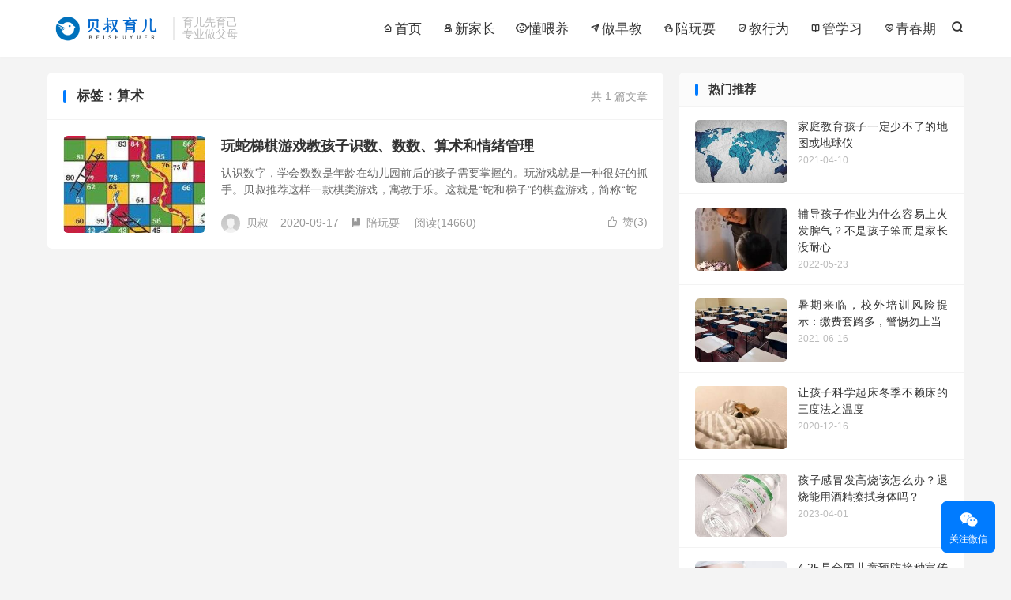

--- FILE ---
content_type: text/html; charset=UTF-8
request_url: https://www.beisr.com/tag/%E7%AE%97%E6%9C%AF
body_size: 45488
content:
<!DOCTYPE HTML>
<html lang="zh-CN" >
<head>
<meta charset="UTF-8">
<meta http-equiv="X-UA-Compatible" content="IE=edge">
<meta name="viewport" content="width=device-width, initial-scale=1.0">
<meta name="apple-mobile-web-app-title" content="贝叔育儿-陪伴成长">
<meta http-equiv="Cache-Control" content="no-siteapp">
<title>算术-贝叔育儿-陪伴成长</title>
<meta name='robots' content='max-image-preview:large' />
	<style>img:is([sizes="auto" i], [sizes^="auto," i]) { contain-intrinsic-size: 3000px 1500px }</style>
	<link rel='dns-prefetch' href='//www.beisr.com' />
<link rel='dns-prefetch' href='//www.googletagmanager.com' />
<link rel='stylesheet' id='wp-block-library-css' href='https://www.beisr.com/wp-includes/css/dist/block-library/style.min.css?ver=6.7.4' type='text/css' media='all' />
<style id='collapsing-archives-style-inline-css' type='text/css'>


</style>
<style id='classic-theme-styles-inline-css' type='text/css'>
/*! This file is auto-generated */
.wp-block-button__link{color:#fff;background-color:#32373c;border-radius:9999px;box-shadow:none;text-decoration:none;padding:calc(.667em + 2px) calc(1.333em + 2px);font-size:1.125em}.wp-block-file__button{background:#32373c;color:#fff;text-decoration:none}
</style>
<style id='global-styles-inline-css' type='text/css'>
:root{--wp--preset--aspect-ratio--square: 1;--wp--preset--aspect-ratio--4-3: 4/3;--wp--preset--aspect-ratio--3-4: 3/4;--wp--preset--aspect-ratio--3-2: 3/2;--wp--preset--aspect-ratio--2-3: 2/3;--wp--preset--aspect-ratio--16-9: 16/9;--wp--preset--aspect-ratio--9-16: 9/16;--wp--preset--color--black: #000000;--wp--preset--color--cyan-bluish-gray: #abb8c3;--wp--preset--color--white: #ffffff;--wp--preset--color--pale-pink: #f78da7;--wp--preset--color--vivid-red: #cf2e2e;--wp--preset--color--luminous-vivid-orange: #ff6900;--wp--preset--color--luminous-vivid-amber: #fcb900;--wp--preset--color--light-green-cyan: #7bdcb5;--wp--preset--color--vivid-green-cyan: #00d084;--wp--preset--color--pale-cyan-blue: #8ed1fc;--wp--preset--color--vivid-cyan-blue: #0693e3;--wp--preset--color--vivid-purple: #9b51e0;--wp--preset--gradient--vivid-cyan-blue-to-vivid-purple: linear-gradient(135deg,rgba(6,147,227,1) 0%,rgb(155,81,224) 100%);--wp--preset--gradient--light-green-cyan-to-vivid-green-cyan: linear-gradient(135deg,rgb(122,220,180) 0%,rgb(0,208,130) 100%);--wp--preset--gradient--luminous-vivid-amber-to-luminous-vivid-orange: linear-gradient(135deg,rgba(252,185,0,1) 0%,rgba(255,105,0,1) 100%);--wp--preset--gradient--luminous-vivid-orange-to-vivid-red: linear-gradient(135deg,rgba(255,105,0,1) 0%,rgb(207,46,46) 100%);--wp--preset--gradient--very-light-gray-to-cyan-bluish-gray: linear-gradient(135deg,rgb(238,238,238) 0%,rgb(169,184,195) 100%);--wp--preset--gradient--cool-to-warm-spectrum: linear-gradient(135deg,rgb(74,234,220) 0%,rgb(151,120,209) 20%,rgb(207,42,186) 40%,rgb(238,44,130) 60%,rgb(251,105,98) 80%,rgb(254,248,76) 100%);--wp--preset--gradient--blush-light-purple: linear-gradient(135deg,rgb(255,206,236) 0%,rgb(152,150,240) 100%);--wp--preset--gradient--blush-bordeaux: linear-gradient(135deg,rgb(254,205,165) 0%,rgb(254,45,45) 50%,rgb(107,0,62) 100%);--wp--preset--gradient--luminous-dusk: linear-gradient(135deg,rgb(255,203,112) 0%,rgb(199,81,192) 50%,rgb(65,88,208) 100%);--wp--preset--gradient--pale-ocean: linear-gradient(135deg,rgb(255,245,203) 0%,rgb(182,227,212) 50%,rgb(51,167,181) 100%);--wp--preset--gradient--electric-grass: linear-gradient(135deg,rgb(202,248,128) 0%,rgb(113,206,126) 100%);--wp--preset--gradient--midnight: linear-gradient(135deg,rgb(2,3,129) 0%,rgb(40,116,252) 100%);--wp--preset--font-size--small: 13px;--wp--preset--font-size--medium: 20px;--wp--preset--font-size--large: 36px;--wp--preset--font-size--x-large: 42px;--wp--preset--spacing--20: 0.44rem;--wp--preset--spacing--30: 0.67rem;--wp--preset--spacing--40: 1rem;--wp--preset--spacing--50: 1.5rem;--wp--preset--spacing--60: 2.25rem;--wp--preset--spacing--70: 3.38rem;--wp--preset--spacing--80: 5.06rem;--wp--preset--shadow--natural: 6px 6px 9px rgba(0, 0, 0, 0.2);--wp--preset--shadow--deep: 12px 12px 50px rgba(0, 0, 0, 0.4);--wp--preset--shadow--sharp: 6px 6px 0px rgba(0, 0, 0, 0.2);--wp--preset--shadow--outlined: 6px 6px 0px -3px rgba(255, 255, 255, 1), 6px 6px rgba(0, 0, 0, 1);--wp--preset--shadow--crisp: 6px 6px 0px rgba(0, 0, 0, 1);}:where(.is-layout-flex){gap: 0.5em;}:where(.is-layout-grid){gap: 0.5em;}body .is-layout-flex{display: flex;}.is-layout-flex{flex-wrap: wrap;align-items: center;}.is-layout-flex > :is(*, div){margin: 0;}body .is-layout-grid{display: grid;}.is-layout-grid > :is(*, div){margin: 0;}:where(.wp-block-columns.is-layout-flex){gap: 2em;}:where(.wp-block-columns.is-layout-grid){gap: 2em;}:where(.wp-block-post-template.is-layout-flex){gap: 1.25em;}:where(.wp-block-post-template.is-layout-grid){gap: 1.25em;}.has-black-color{color: var(--wp--preset--color--black) !important;}.has-cyan-bluish-gray-color{color: var(--wp--preset--color--cyan-bluish-gray) !important;}.has-white-color{color: var(--wp--preset--color--white) !important;}.has-pale-pink-color{color: var(--wp--preset--color--pale-pink) !important;}.has-vivid-red-color{color: var(--wp--preset--color--vivid-red) !important;}.has-luminous-vivid-orange-color{color: var(--wp--preset--color--luminous-vivid-orange) !important;}.has-luminous-vivid-amber-color{color: var(--wp--preset--color--luminous-vivid-amber) !important;}.has-light-green-cyan-color{color: var(--wp--preset--color--light-green-cyan) !important;}.has-vivid-green-cyan-color{color: var(--wp--preset--color--vivid-green-cyan) !important;}.has-pale-cyan-blue-color{color: var(--wp--preset--color--pale-cyan-blue) !important;}.has-vivid-cyan-blue-color{color: var(--wp--preset--color--vivid-cyan-blue) !important;}.has-vivid-purple-color{color: var(--wp--preset--color--vivid-purple) !important;}.has-black-background-color{background-color: var(--wp--preset--color--black) !important;}.has-cyan-bluish-gray-background-color{background-color: var(--wp--preset--color--cyan-bluish-gray) !important;}.has-white-background-color{background-color: var(--wp--preset--color--white) !important;}.has-pale-pink-background-color{background-color: var(--wp--preset--color--pale-pink) !important;}.has-vivid-red-background-color{background-color: var(--wp--preset--color--vivid-red) !important;}.has-luminous-vivid-orange-background-color{background-color: var(--wp--preset--color--luminous-vivid-orange) !important;}.has-luminous-vivid-amber-background-color{background-color: var(--wp--preset--color--luminous-vivid-amber) !important;}.has-light-green-cyan-background-color{background-color: var(--wp--preset--color--light-green-cyan) !important;}.has-vivid-green-cyan-background-color{background-color: var(--wp--preset--color--vivid-green-cyan) !important;}.has-pale-cyan-blue-background-color{background-color: var(--wp--preset--color--pale-cyan-blue) !important;}.has-vivid-cyan-blue-background-color{background-color: var(--wp--preset--color--vivid-cyan-blue) !important;}.has-vivid-purple-background-color{background-color: var(--wp--preset--color--vivid-purple) !important;}.has-black-border-color{border-color: var(--wp--preset--color--black) !important;}.has-cyan-bluish-gray-border-color{border-color: var(--wp--preset--color--cyan-bluish-gray) !important;}.has-white-border-color{border-color: var(--wp--preset--color--white) !important;}.has-pale-pink-border-color{border-color: var(--wp--preset--color--pale-pink) !important;}.has-vivid-red-border-color{border-color: var(--wp--preset--color--vivid-red) !important;}.has-luminous-vivid-orange-border-color{border-color: var(--wp--preset--color--luminous-vivid-orange) !important;}.has-luminous-vivid-amber-border-color{border-color: var(--wp--preset--color--luminous-vivid-amber) !important;}.has-light-green-cyan-border-color{border-color: var(--wp--preset--color--light-green-cyan) !important;}.has-vivid-green-cyan-border-color{border-color: var(--wp--preset--color--vivid-green-cyan) !important;}.has-pale-cyan-blue-border-color{border-color: var(--wp--preset--color--pale-cyan-blue) !important;}.has-vivid-cyan-blue-border-color{border-color: var(--wp--preset--color--vivid-cyan-blue) !important;}.has-vivid-purple-border-color{border-color: var(--wp--preset--color--vivid-purple) !important;}.has-vivid-cyan-blue-to-vivid-purple-gradient-background{background: var(--wp--preset--gradient--vivid-cyan-blue-to-vivid-purple) !important;}.has-light-green-cyan-to-vivid-green-cyan-gradient-background{background: var(--wp--preset--gradient--light-green-cyan-to-vivid-green-cyan) !important;}.has-luminous-vivid-amber-to-luminous-vivid-orange-gradient-background{background: var(--wp--preset--gradient--luminous-vivid-amber-to-luminous-vivid-orange) !important;}.has-luminous-vivid-orange-to-vivid-red-gradient-background{background: var(--wp--preset--gradient--luminous-vivid-orange-to-vivid-red) !important;}.has-very-light-gray-to-cyan-bluish-gray-gradient-background{background: var(--wp--preset--gradient--very-light-gray-to-cyan-bluish-gray) !important;}.has-cool-to-warm-spectrum-gradient-background{background: var(--wp--preset--gradient--cool-to-warm-spectrum) !important;}.has-blush-light-purple-gradient-background{background: var(--wp--preset--gradient--blush-light-purple) !important;}.has-blush-bordeaux-gradient-background{background: var(--wp--preset--gradient--blush-bordeaux) !important;}.has-luminous-dusk-gradient-background{background: var(--wp--preset--gradient--luminous-dusk) !important;}.has-pale-ocean-gradient-background{background: var(--wp--preset--gradient--pale-ocean) !important;}.has-electric-grass-gradient-background{background: var(--wp--preset--gradient--electric-grass) !important;}.has-midnight-gradient-background{background: var(--wp--preset--gradient--midnight) !important;}.has-small-font-size{font-size: var(--wp--preset--font-size--small) !important;}.has-medium-font-size{font-size: var(--wp--preset--font-size--medium) !important;}.has-large-font-size{font-size: var(--wp--preset--font-size--large) !important;}.has-x-large-font-size{font-size: var(--wp--preset--font-size--x-large) !important;}
:where(.wp-block-post-template.is-layout-flex){gap: 1.25em;}:where(.wp-block-post-template.is-layout-grid){gap: 1.25em;}
:where(.wp-block-columns.is-layout-flex){gap: 2em;}:where(.wp-block-columns.is-layout-grid){gap: 2em;}
:root :where(.wp-block-pullquote){font-size: 1.5em;line-height: 1.6;}
</style>
<link rel='stylesheet' id='smartideo_css-css' href='https://www.beisr.com/wp-content/plugins/smartideo/static/smartideo.css?ver=2.8.1' type='text/css' media='screen' />
<link rel='stylesheet' id='style-css' href='https://www.beisr.com/wp-content/themes/dux/style.css?ver=9.4' type='text/css' media='all' />
<style id='akismet-widget-style-inline-css' type='text/css'>

			.a-stats {
				--akismet-color-mid-green: #357b49;
				--akismet-color-white: #fff;
				--akismet-color-light-grey: #f6f7f7;

				max-width: 350px;
				width: auto;
			}

			.a-stats * {
				all: unset;
				box-sizing: border-box;
			}

			.a-stats strong {
				font-weight: 600;
			}

			.a-stats a.a-stats__link,
			.a-stats a.a-stats__link:visited,
			.a-stats a.a-stats__link:active {
				background: var(--akismet-color-mid-green);
				border: none;
				box-shadow: none;
				border-radius: 8px;
				color: var(--akismet-color-white);
				cursor: pointer;
				display: block;
				font-family: -apple-system, BlinkMacSystemFont, 'Segoe UI', 'Roboto', 'Oxygen-Sans', 'Ubuntu', 'Cantarell', 'Helvetica Neue', sans-serif;
				font-weight: 500;
				padding: 12px;
				text-align: center;
				text-decoration: none;
				transition: all 0.2s ease;
			}

			/* Extra specificity to deal with TwentyTwentyOne focus style */
			.widget .a-stats a.a-stats__link:focus {
				background: var(--akismet-color-mid-green);
				color: var(--akismet-color-white);
				text-decoration: none;
			}

			.a-stats a.a-stats__link:hover {
				filter: brightness(110%);
				box-shadow: 0 4px 12px rgba(0, 0, 0, 0.06), 0 0 2px rgba(0, 0, 0, 0.16);
			}

			.a-stats .count {
				color: var(--akismet-color-white);
				display: block;
				font-size: 1.5em;
				line-height: 1.4;
				padding: 0 13px;
				white-space: nowrap;
			}
		
</style>
<link rel="https://api.w.org/" href="https://www.beisr.com/wp-json/" /><link rel="alternate" title="JSON" type="application/json" href="https://www.beisr.com/wp-json/wp/v2/tags/31" /><meta name="generator" content="Site Kit by Google 1.153.0" /><meta name="keywords" content="算术">
<style>.container{max-width:1200px}/* 这段代码改成你自己项目的代码 */
/* 在线链接服务仅供平台体验和调试使用，平台不承诺服务的稳定性，企业客户需下载字体包自行发布使用并做好备份。 */
/* 在线链接服务仅供平台体验和调试使用，平台不承诺服务的稳定性，企业客户需下载字体包自行发布使用并做好备份。 */
@font-face {
  font-family: 'iconfont';  /* Project id 4274957 */
  src: url('//at.alicdn.com/t/c/font_4274957_1mzdoop2l5y.woff2?t=1715307875207') format('woff2'),
       url('//at.alicdn.com/t/c/font_4274957_1mzdoop2l5y.woff?t=1715307875207') format('woff'),
       url('//at.alicdn.com/t/c/font_4274957_1mzdoop2l5y.ttf?t=1715307875207') format('truetype');
}

/* 这段必须有 */
.iconfont{
  font-family:"iconfont" !important;
  font-style:normal;
  -webkit-font-smoothing: antialiased;
  -webkit-text-stroke-width: 0.2px;
  -moz-osx-font-smoothing: grayscale;
}
.excerpt-full .focus{height:140px;}</style>
<!--HEADER_CODE_START-->
<link rel='stylesheet' id='tbao-css'  href='https://www.beisr.com/wp-content/themes/dux-6.4/css/tbao.css' media='all' />
<!--HEADER_CODE_END-->
<link rel="alternate" type="application/rss+xml" title="RSS" href="https://www.beisr.com/rsslatest.xml" /><link rel="shortcut icon" href="https://www.beisr.com/favicon.ico">
</head>
<body class="archive tag tag-31 home m-excerpt-cat m-excerpt-desc topbar-off site-layout-2 text-justify-on m-sidebar m-catplist-on m-user-on">
<header class="header">
	<div class="container">
		<div class="logo"><a href="https://www.beisr.com" title="贝叔育儿-陪伴成长"><img src="https://www.beisr.com/wp-content/uploads/2024/09/fa5946ba670ada0-2.png" alt="贝叔育儿-陪伴成长">贝叔育儿-陪伴成长</a></div>		<div class="brand">育儿先育己<br>专业做父母</div>											<div class="navto-search search-show"><i class="tbfa">&#xe611;</i></div>
							<ul class="site-nav site-navbar">
			<li><a href="/"><i class="iconfont"></i>首页</a></li>
<li><a href="https://www.beisr.com/jiazhang"><i class="iconfont"></i>新家长</a></li>
<li><a href="https://www.beisr.com/weiyang"><i class="iconfont"></i>懂喂养</a></li>
<li><a href="https://www.beisr.com/zaojiao"><i class="iconfont"></i>做早教</a></li>
<li><a href="https://www.beisr.com/wanshua"><i class="iconfont"></i>陪玩耍</a></li>
<li><a href="https://www.beisr.com/xingwei"><i class="iconfont"></i>教行为</a></li>
<li><a href="https://www.beisr.com/xuexi"><i class="iconfont"></i>管学习</a></li>
<li><a href="https://www.beisr.com/qingchunqi"><i class="iconfont"></i>青春期</a></li>
		</ul>
																<a rel="nofollow" href="javascript:;" class="signin-loader m-icon-user"><i class="tbfa">&#xe641;</i></a>
										</div>
</header>
	<div class="m-icon-nav">
		<i class="tbfa">&#xe612;</i>
		<i class="tbfa">&#xe606;</i>
	</div>
<div class="site-search">
	<div class="container">
		<form method="get" class="site-search-form" action="https://www.beisr.com/">
    <input class="search-input" name="s" type="text" placeholder="输入关键字" value="" required="required">
    <button class="search-btn" type="submit"><i class="tbfa">&#xe611;</i></button>
</form>	</div>
</div>

<section class="container">
	<div class="content-wrap">
		<div class="content">
						<div class="catleader"><div class="-r">共 1 篇文章</div><h1>标签：算术</h1></div><article class="excerpt excerpt-1"><a class="focus" href="https://www.beisr.com/shetiqi.html"><img data-src="https://www.beisr.com/wp-content/uploads/2020/09/2fb8892e418229d.jpg" alt="玩蛇梯棋游戏教孩子识数、数数、算术和情绪管理-贝叔育儿-陪伴成长" src="https://www.beisr.com/wp-content/themes/dux/assets/img/thumbnail.png" class="thumb"></a><header><h2><a href="https://www.beisr.com/shetiqi.html" title="玩蛇梯棋游戏教孩子识数、数数、算术和情绪管理-贝叔育儿-陪伴成长">玩蛇梯棋游戏教孩子识数、数数、算术和情绪管理</a></h2></header><p class="note">认识数字，学会数数是年龄在幼儿园前后的孩子需要掌握的。玩游戏就是一种很好的抓手。贝叔推荐这样一款棋类游戏，寓教于乐。这就是“蛇和梯子”的棋盘游戏，简称“蛇梯棋”。这款游戏也不会过时，随着孩子年龄的增长可以不断重复玩。</p><div class="meta"><a href="javascript:;" etap="like" class="post-like" data-pid="96"><i class="tbfa">&#xe64c;</i>赞(<span>3</span>)</a><span class="author"><img class="avatar" data-src="https://cravatar.cn/avatar/fad67b7b8620518178c8d94ab2136e6d?s=96&d=mystery" src="https://www.beisr.com/wp-content/themes/dux/assets/img/avatar-default.png" alt="贝叔">贝叔</span><time>2020-09-17</time><a class="cat" href="https://www.beisr.com/wanshua"><i class="tbfa">&#xe60e;</i>陪玩耍</a> <span class="pv">阅读(14660)</span></div></article>		</div>
	</div>
	<div class="sidebar">
	<div class="widget widget_ui_posts"><h3>热门推荐</h3><ul><li><a href="https://www.beisr.com/ditu.html"><span class="thumbnail"><img data-src="https://www.beisr.com/wp-content/uploads/2021/04/1a21d86aca566d4.jpg" alt="家庭教育孩子一定少不了的地图或地球仪-贝叔育儿-陪伴成长" src="https://www.beisr.com/wp-content/themes/dux/assets/img/thumbnail.png" class="thumb"></span><span class="text">家庭教育孩子一定少不了的地图或地球仪</span><span class="muted">2021-04-10</span></a></li><li><a href="https://www.beisr.com/fudaozuoyeshanghuo.html"><span class="thumbnail"><img data-src="https://www.beisr.com/wp-content/uploads/2022/05/5ad91ebf402269b.jpg" alt="辅导孩子作业为什么容易上火发脾气？不是孩子笨而是家长没耐心-贝叔育儿-陪伴成长" src="https://www.beisr.com/wp-content/themes/dux/assets/img/thumbnail.png" class="thumb"></span><span class="text">辅导孩子作业为什么容易上火发脾气？不是孩子笨而是家长没耐心</span><span class="muted">2022-05-23</span></a></li><li><a href="https://www.beisr.com/peixunfengxian.html"><span class="thumbnail"><img data-src="https://www.beisr.com/wp-content/uploads/2021/06/c3a3e299889677a.jpg" alt="暑期来临，校外培训风险提示：缴费套路多，警惕勿上当-贝叔育儿-陪伴成长" src="https://www.beisr.com/wp-content/themes/dux/assets/img/thumbnail.png" class="thumb"></span><span class="text">暑期来临，校外培训风险提示：缴费套路多，警惕勿上当</span><span class="muted">2021-06-16</span></a></li><li><a href="https://www.beisr.com/qichuangwendu.html"><span class="thumbnail"><img data-src="https://www.beisr.com/wp-content/uploads/2020/12/6a0352602a9bd98.jpg" alt="让孩子科学起床冬季不赖床的三度法之温度-贝叔育儿-陪伴成长" src="https://www.beisr.com/wp-content/themes/dux/assets/img/thumbnail.png" class="thumb"></span><span class="text">让孩子科学起床冬季不赖床的三度法之温度</span><span class="muted">2020-12-16</span></a></li><li><a href="https://www.beisr.com/jiujingtuishao.html"><span class="thumbnail"><img data-src="https://www.beisr.com/wp-content/uploads/2023/04/caf0da15226c757-220x150.jpg" alt="孩子感冒发高烧该怎么办？退烧能用酒精擦拭身体吗？-贝叔育儿-陪伴成长" src="https://www.beisr.com/wp-content/themes/dux/assets/img/thumbnail.png" class="thumb"></span><span class="text">孩子感冒发高烧该怎么办？退烧能用酒精擦拭身体吗？</span><span class="muted">2023-04-01</span></a></li><li><a href="https://www.beisr.com/yufangjiezhong.html"><span class="thumbnail"><img data-src="https://www.beisr.com/wp-content/uploads/2022/04/1fe711afafd154e.jpg" alt="4.25是全国儿童预防接种宣传日，疫苗接种标准时间表收藏-贝叔育儿-陪伴成长" src="https://www.beisr.com/wp-content/themes/dux/assets/img/thumbnail.png" class="thumb"></span><span class="text">4.25是全国儿童预防接种宣传日，疫苗接种标准时间表收藏</span><span class="muted">2022-04-25</span></a></li></ul></div><div class="widget widget_block"><h3>归档</h3><div class="wp-widget-group__inner-blocks"><div class="wp-block-collapsing-archives"><h2 class='widget-title'></h2><style type="text/css">ul#widget-collapsArch-1b29574f-c758-4a0a-81c6-295ac803350f-top span.collapsing-archives {
        border:0;
        padding:0;
        margin:0;
        cursor:pointer;
}

ul#widget-collapsArch-1b29574f-c758-4a0a-81c6-295ac803350f-top li.widget_collapspage h2 span.sym {float:right;padding:0 .5em}
ul#widget-collapsArch-1b29574f-c758-4a0a-81c6-295ac803350f-top li.collapsing-archives a.self {font-weight:bold}
ul#widget-collapsArch-1b29574f-c758-4a0a-81c6-295ac803350f-top:before {content:'';}
ul#widget-collapsArch-1b29574f-c758-4a0a-81c6-295ac803350f-top  li.collapsing-archives:before {content:'';}
ul#widget-collapsArch-1b29574f-c758-4a0a-81c6-295ac803350f-top  li.collapsing-archives {list-style-type:none}
ul#widget-collapsArch-1b29574f-c758-4a0a-81c6-295ac803350f-top  li.collapsing-archives{
       padding:0 0 0 1em;
       text-indent:-1em;
}
ul#widget-collapsArch-1b29574f-c758-4a0a-81c6-295ac803350f-top li.collapsing-archives.item:before {content: '\00BB \00A0' !important;}
ul#widget-collapsArch-1b29574f-c758-4a0a-81c6-295ac803350f-top li.collapsing-archives .sym {
   cursor:pointer;
   font-size:1.2em;
   font-family:Arial, Helvetica, sans-serif;
    padding-right:5px;}</style><ul id='widget-collapsArch-1b29574f-c758-4a0a-81c6-295ac803350f-top'>  <li class='collapsing-archives expand'><span title='click to expand' class='collapsing-archives expand'><span class='sym'>&#x25BA;</span></span><a href='https://www.beisr.com/2025'>2025  <span class="yearCount">(10)</span>
</a>
    <div style='display:none' id='collapsArch-2025:1b29574f-c758-4a0a-81c6-295ac803350f'>
    <ul>
      <li class='collapsing-archives expand'><span title='click to expand' class='collapsing-archives expand'><span class='sym'>&#x25BA;</span></span><a href='https://www.beisr.com/2025/05' title='5 月'>5 月  <span class="monthCount">(2)</span>
</a>
        <div style='display:none' id='collapsArch-2025-5:1b29574f-c758-4a0a-81c6-295ac803350f'>
       </div>
      </li> <!-- close expanded month --> 
      <li class='collapsing-archives expand'><span title='click to expand' class='collapsing-archives expand'><span class='sym'>&#x25BA;</span></span><a href='https://www.beisr.com/2025/04' title='4 月'>4 月  <span class="monthCount">(4)</span>
</a>
        <div style='display:none' id='collapsArch-2025-4:1b29574f-c758-4a0a-81c6-295ac803350f'>
       </div>
      </li> <!-- close expanded month --> 
      <li class='collapsing-archives expand'><span title='click to expand' class='collapsing-archives expand'><span class='sym'>&#x25BA;</span></span><a href='https://www.beisr.com/2025/03' title='3 月'>3 月  <span class="monthCount">(4)</span>
</a>
        <div style='display:none' id='collapsArch-2025-3:1b29574f-c758-4a0a-81c6-295ac803350f'>
        </div>
      </li> <!-- close expanded month --> 
  </ul>
     </div>
  </li> <!-- end year -->
  <li class='collapsing-archives expand'><span title='click to expand' class='collapsing-archives expand'><span class='sym'>&#x25BA;</span></span><a href='https://www.beisr.com/2024'>2024  <span class="yearCount">(116)</span>
</a>
    <div style='display:none' id='collapsArch-2024:1b29574f-c758-4a0a-81c6-295ac803350f'>
    <ul>
      <li class='collapsing-archives expand'><span title='click to expand' class='collapsing-archives expand'><span class='sym'>&#x25BA;</span></span><a href='https://www.beisr.com/2024/10' title='10 月'>10 月  <span class="monthCount">(10)</span>
</a>
        <div style='display:none' id='collapsArch-2024-10:1b29574f-c758-4a0a-81c6-295ac803350f'>
       </div>
      </li> <!-- close expanded month --> 
      <li class='collapsing-archives expand'><span title='click to expand' class='collapsing-archives expand'><span class='sym'>&#x25BA;</span></span><a href='https://www.beisr.com/2024/09' title='9 月'>9 月  <span class="monthCount">(9)</span>
</a>
        <div style='display:none' id='collapsArch-2024-9:1b29574f-c758-4a0a-81c6-295ac803350f'>
       </div>
      </li> <!-- close expanded month --> 
      <li class='collapsing-archives expand'><span title='click to expand' class='collapsing-archives expand'><span class='sym'>&#x25BA;</span></span><a href='https://www.beisr.com/2024/08' title='8 月'>8 月  <span class="monthCount">(6)</span>
</a>
        <div style='display:none' id='collapsArch-2024-8:1b29574f-c758-4a0a-81c6-295ac803350f'>
       </div>
      </li> <!-- close expanded month --> 
      <li class='collapsing-archives expand'><span title='click to expand' class='collapsing-archives expand'><span class='sym'>&#x25BA;</span></span><a href='https://www.beisr.com/2024/07' title='7 月'>7 月  <span class="monthCount">(9)</span>
</a>
        <div style='display:none' id='collapsArch-2024-7:1b29574f-c758-4a0a-81c6-295ac803350f'>
       </div>
      </li> <!-- close expanded month --> 
      <li class='collapsing-archives expand'><span title='click to expand' class='collapsing-archives expand'><span class='sym'>&#x25BA;</span></span><a href='https://www.beisr.com/2024/06' title='6 月'>6 月  <span class="monthCount">(4)</span>
</a>
        <div style='display:none' id='collapsArch-2024-6:1b29574f-c758-4a0a-81c6-295ac803350f'>
       </div>
      </li> <!-- close expanded month --> 
      <li class='collapsing-archives expand'><span title='click to expand' class='collapsing-archives expand'><span class='sym'>&#x25BA;</span></span><a href='https://www.beisr.com/2024/05' title='5 月'>5 月  <span class="monthCount">(16)</span>
</a>
        <div style='display:none' id='collapsArch-2024-5:1b29574f-c758-4a0a-81c6-295ac803350f'>
       </div>
      </li> <!-- close expanded month --> 
      <li class='collapsing-archives expand'><span title='click to expand' class='collapsing-archives expand'><span class='sym'>&#x25BA;</span></span><a href='https://www.beisr.com/2024/04' title='4 月'>4 月  <span class="monthCount">(14)</span>
</a>
        <div style='display:none' id='collapsArch-2024-4:1b29574f-c758-4a0a-81c6-295ac803350f'>
       </div>
      </li> <!-- close expanded month --> 
      <li class='collapsing-archives expand'><span title='click to expand' class='collapsing-archives expand'><span class='sym'>&#x25BA;</span></span><a href='https://www.beisr.com/2024/03' title='3 月'>3 月  <span class="monthCount">(17)</span>
</a>
        <div style='display:none' id='collapsArch-2024-3:1b29574f-c758-4a0a-81c6-295ac803350f'>
       </div>
      </li> <!-- close expanded month --> 
      <li class='collapsing-archives expand'><span title='click to expand' class='collapsing-archives expand'><span class='sym'>&#x25BA;</span></span><a href='https://www.beisr.com/2024/02' title='2 月'>2 月  <span class="monthCount">(10)</span>
</a>
        <div style='display:none' id='collapsArch-2024-2:1b29574f-c758-4a0a-81c6-295ac803350f'>
       </div>
      </li> <!-- close expanded month --> 
      <li class='collapsing-archives expand'><span title='click to expand' class='collapsing-archives expand'><span class='sym'>&#x25BA;</span></span><a href='https://www.beisr.com/2024/01' title='1 月'>1 月  <span class="monthCount">(21)</span>
</a>
        <div style='display:none' id='collapsArch-2024-1:1b29574f-c758-4a0a-81c6-295ac803350f'>
        </div>
      </li> <!-- close expanded month --> 
  </ul>
     </div>
  </li> <!-- end year -->
  <li class='collapsing-archives expand'><span title='click to expand' class='collapsing-archives expand'><span class='sym'>&#x25BA;</span></span><a href='https://www.beisr.com/2023'>2023  <span class="yearCount">(70)</span>
</a>
    <div style='display:none' id='collapsArch-2023:1b29574f-c758-4a0a-81c6-295ac803350f'>
    <ul>
      <li class='collapsing-archives expand'><span title='click to expand' class='collapsing-archives expand'><span class='sym'>&#x25BA;</span></span><a href='https://www.beisr.com/2023/12' title='12 月'>12 月  <span class="monthCount">(1)</span>
</a>
        <div style='display:none' id='collapsArch-2023-12:1b29574f-c758-4a0a-81c6-295ac803350f'>
       </div>
      </li> <!-- close expanded month --> 
      <li class='collapsing-archives expand'><span title='click to expand' class='collapsing-archives expand'><span class='sym'>&#x25BA;</span></span><a href='https://www.beisr.com/2023/11' title='11 月'>11 月  <span class="monthCount">(16)</span>
</a>
        <div style='display:none' id='collapsArch-2023-11:1b29574f-c758-4a0a-81c6-295ac803350f'>
       </div>
      </li> <!-- close expanded month --> 
      <li class='collapsing-archives expand'><span title='click to expand' class='collapsing-archives expand'><span class='sym'>&#x25BA;</span></span><a href='https://www.beisr.com/2023/10' title='10 月'>10 月  <span class="monthCount">(12)</span>
</a>
        <div style='display:none' id='collapsArch-2023-10:1b29574f-c758-4a0a-81c6-295ac803350f'>
       </div>
      </li> <!-- close expanded month --> 
      <li class='collapsing-archives expand'><span title='click to expand' class='collapsing-archives expand'><span class='sym'>&#x25BA;</span></span><a href='https://www.beisr.com/2023/09' title='9 月'>9 月  <span class="monthCount">(2)</span>
</a>
        <div style='display:none' id='collapsArch-2023-9:1b29574f-c758-4a0a-81c6-295ac803350f'>
       </div>
      </li> <!-- close expanded month --> 
      <li class='collapsing-archives expand'><span title='click to expand' class='collapsing-archives expand'><span class='sym'>&#x25BA;</span></span><a href='https://www.beisr.com/2023/08' title='8 月'>8 月  <span class="monthCount">(8)</span>
</a>
        <div style='display:none' id='collapsArch-2023-8:1b29574f-c758-4a0a-81c6-295ac803350f'>
       </div>
      </li> <!-- close expanded month --> 
      <li class='collapsing-archives expand'><span title='click to expand' class='collapsing-archives expand'><span class='sym'>&#x25BA;</span></span><a href='https://www.beisr.com/2023/07' title='7 月'>7 月  <span class="monthCount">(3)</span>
</a>
        <div style='display:none' id='collapsArch-2023-7:1b29574f-c758-4a0a-81c6-295ac803350f'>
       </div>
      </li> <!-- close expanded month --> 
      <li class='collapsing-archives expand'><span title='click to expand' class='collapsing-archives expand'><span class='sym'>&#x25BA;</span></span><a href='https://www.beisr.com/2023/06' title='6 月'>6 月  <span class="monthCount">(20)</span>
</a>
        <div style='display:none' id='collapsArch-2023-6:1b29574f-c758-4a0a-81c6-295ac803350f'>
       </div>
      </li> <!-- close expanded month --> 
      <li class='collapsing-archives expand'><span title='click to expand' class='collapsing-archives expand'><span class='sym'>&#x25BA;</span></span><a href='https://www.beisr.com/2023/05' title='5 月'>5 月  <span class="monthCount">(3)</span>
</a>
        <div style='display:none' id='collapsArch-2023-5:1b29574f-c758-4a0a-81c6-295ac803350f'>
       </div>
      </li> <!-- close expanded month --> 
      <li class='collapsing-archives expand'><span title='click to expand' class='collapsing-archives expand'><span class='sym'>&#x25BA;</span></span><a href='https://www.beisr.com/2023/04' title='4 月'>4 月  <span class="monthCount">(1)</span>
</a>
        <div style='display:none' id='collapsArch-2023-4:1b29574f-c758-4a0a-81c6-295ac803350f'>
       </div>
      </li> <!-- close expanded month --> 
      <li class='collapsing-archives expand'><span title='click to expand' class='collapsing-archives expand'><span class='sym'>&#x25BA;</span></span><a href='https://www.beisr.com/2023/02' title='2 月'>2 月  <span class="monthCount">(3)</span>
</a>
        <div style='display:none' id='collapsArch-2023-2:1b29574f-c758-4a0a-81c6-295ac803350f'>
       </div>
      </li> <!-- close expanded month --> 
      <li class='collapsing-archives expand'><span title='click to expand' class='collapsing-archives expand'><span class='sym'>&#x25BA;</span></span><a href='https://www.beisr.com/2023/01' title='1 月'>1 月  <span class="monthCount">(1)</span>
</a>
        <div style='display:none' id='collapsArch-2023-1:1b29574f-c758-4a0a-81c6-295ac803350f'>
        </div>
      </li> <!-- close expanded month --> 
  </ul>
     </div>
  </li> <!-- end year -->
  <li class='collapsing-archives expand'><span title='click to expand' class='collapsing-archives expand'><span class='sym'>&#x25BA;</span></span><a href='https://www.beisr.com/2022'>2022  <span class="yearCount">(140)</span>
</a>
    <div style='display:none' id='collapsArch-2022:1b29574f-c758-4a0a-81c6-295ac803350f'>
    <ul>
      <li class='collapsing-archives expand'><span title='click to expand' class='collapsing-archives expand'><span class='sym'>&#x25BA;</span></span><a href='https://www.beisr.com/2022/12' title='12 月'>12 月  <span class="monthCount">(3)</span>
</a>
        <div style='display:none' id='collapsArch-2022-12:1b29574f-c758-4a0a-81c6-295ac803350f'>
       </div>
      </li> <!-- close expanded month --> 
      <li class='collapsing-archives expand'><span title='click to expand' class='collapsing-archives expand'><span class='sym'>&#x25BA;</span></span><a href='https://www.beisr.com/2022/11' title='11 月'>11 月  <span class="monthCount">(2)</span>
</a>
        <div style='display:none' id='collapsArch-2022-11:1b29574f-c758-4a0a-81c6-295ac803350f'>
       </div>
      </li> <!-- close expanded month --> 
      <li class='collapsing-archives expand'><span title='click to expand' class='collapsing-archives expand'><span class='sym'>&#x25BA;</span></span><a href='https://www.beisr.com/2022/10' title='10 月'>10 月  <span class="monthCount">(6)</span>
</a>
        <div style='display:none' id='collapsArch-2022-10:1b29574f-c758-4a0a-81c6-295ac803350f'>
       </div>
      </li> <!-- close expanded month --> 
      <li class='collapsing-archives expand'><span title='click to expand' class='collapsing-archives expand'><span class='sym'>&#x25BA;</span></span><a href='https://www.beisr.com/2022/09' title='9 月'>9 月  <span class="monthCount">(5)</span>
</a>
        <div style='display:none' id='collapsArch-2022-9:1b29574f-c758-4a0a-81c6-295ac803350f'>
       </div>
      </li> <!-- close expanded month --> 
      <li class='collapsing-archives expand'><span title='click to expand' class='collapsing-archives expand'><span class='sym'>&#x25BA;</span></span><a href='https://www.beisr.com/2022/08' title='8 月'>8 月  <span class="monthCount">(10)</span>
</a>
        <div style='display:none' id='collapsArch-2022-8:1b29574f-c758-4a0a-81c6-295ac803350f'>
       </div>
      </li> <!-- close expanded month --> 
      <li class='collapsing-archives expand'><span title='click to expand' class='collapsing-archives expand'><span class='sym'>&#x25BA;</span></span><a href='https://www.beisr.com/2022/07' title='7 月'>7 月  <span class="monthCount">(10)</span>
</a>
        <div style='display:none' id='collapsArch-2022-7:1b29574f-c758-4a0a-81c6-295ac803350f'>
       </div>
      </li> <!-- close expanded month --> 
      <li class='collapsing-archives expand'><span title='click to expand' class='collapsing-archives expand'><span class='sym'>&#x25BA;</span></span><a href='https://www.beisr.com/2022/06' title='6 月'>6 月  <span class="monthCount">(11)</span>
</a>
        <div style='display:none' id='collapsArch-2022-6:1b29574f-c758-4a0a-81c6-295ac803350f'>
       </div>
      </li> <!-- close expanded month --> 
      <li class='collapsing-archives expand'><span title='click to expand' class='collapsing-archives expand'><span class='sym'>&#x25BA;</span></span><a href='https://www.beisr.com/2022/05' title='5 月'>5 月  <span class="monthCount">(19)</span>
</a>
        <div style='display:none' id='collapsArch-2022-5:1b29574f-c758-4a0a-81c6-295ac803350f'>
       </div>
      </li> <!-- close expanded month --> 
      <li class='collapsing-archives expand'><span title='click to expand' class='collapsing-archives expand'><span class='sym'>&#x25BA;</span></span><a href='https://www.beisr.com/2022/04' title='4 月'>4 月  <span class="monthCount">(23)</span>
</a>
        <div style='display:none' id='collapsArch-2022-4:1b29574f-c758-4a0a-81c6-295ac803350f'>
       </div>
      </li> <!-- close expanded month --> 
      <li class='collapsing-archives expand'><span title='click to expand' class='collapsing-archives expand'><span class='sym'>&#x25BA;</span></span><a href='https://www.beisr.com/2022/03' title='3 月'>3 月  <span class="monthCount">(23)</span>
</a>
        <div style='display:none' id='collapsArch-2022-3:1b29574f-c758-4a0a-81c6-295ac803350f'>
       </div>
      </li> <!-- close expanded month --> 
      <li class='collapsing-archives expand'><span title='click to expand' class='collapsing-archives expand'><span class='sym'>&#x25BA;</span></span><a href='https://www.beisr.com/2022/02' title='2 月'>2 月  <span class="monthCount">(16)</span>
</a>
        <div style='display:none' id='collapsArch-2022-2:1b29574f-c758-4a0a-81c6-295ac803350f'>
       </div>
      </li> <!-- close expanded month --> 
      <li class='collapsing-archives expand'><span title='click to expand' class='collapsing-archives expand'><span class='sym'>&#x25BA;</span></span><a href='https://www.beisr.com/2022/01' title='1 月'>1 月  <span class="monthCount">(12)</span>
</a>
        <div style='display:none' id='collapsArch-2022-1:1b29574f-c758-4a0a-81c6-295ac803350f'>
        </div>
      </li> <!-- close expanded month --> 
  </ul>
     </div>
  </li> <!-- end year -->
  <li class='collapsing-archives expand'><span title='click to expand' class='collapsing-archives expand'><span class='sym'>&#x25BA;</span></span><a href='https://www.beisr.com/2021'>2021  <span class="yearCount">(202)</span>
</a>
    <div style='display:none' id='collapsArch-2021:1b29574f-c758-4a0a-81c6-295ac803350f'>
    <ul>
      <li class='collapsing-archives expand'><span title='click to expand' class='collapsing-archives expand'><span class='sym'>&#x25BA;</span></span><a href='https://www.beisr.com/2021/12' title='12 月'>12 月  <span class="monthCount">(21)</span>
</a>
        <div style='display:none' id='collapsArch-2021-12:1b29574f-c758-4a0a-81c6-295ac803350f'>
       </div>
      </li> <!-- close expanded month --> 
      <li class='collapsing-archives expand'><span title='click to expand' class='collapsing-archives expand'><span class='sym'>&#x25BA;</span></span><a href='https://www.beisr.com/2021/11' title='11 月'>11 月  <span class="monthCount">(38)</span>
</a>
        <div style='display:none' id='collapsArch-2021-11:1b29574f-c758-4a0a-81c6-295ac803350f'>
       </div>
      </li> <!-- close expanded month --> 
      <li class='collapsing-archives expand'><span title='click to expand' class='collapsing-archives expand'><span class='sym'>&#x25BA;</span></span><a href='https://www.beisr.com/2021/10' title='10 月'>10 月  <span class="monthCount">(24)</span>
</a>
        <div style='display:none' id='collapsArch-2021-10:1b29574f-c758-4a0a-81c6-295ac803350f'>
       </div>
      </li> <!-- close expanded month --> 
      <li class='collapsing-archives expand'><span title='click to expand' class='collapsing-archives expand'><span class='sym'>&#x25BA;</span></span><a href='https://www.beisr.com/2021/09' title='9 月'>9 月  <span class="monthCount">(30)</span>
</a>
        <div style='display:none' id='collapsArch-2021-9:1b29574f-c758-4a0a-81c6-295ac803350f'>
       </div>
      </li> <!-- close expanded month --> 
      <li class='collapsing-archives expand'><span title='click to expand' class='collapsing-archives expand'><span class='sym'>&#x25BA;</span></span><a href='https://www.beisr.com/2021/08' title='8 月'>8 月  <span class="monthCount">(3)</span>
</a>
        <div style='display:none' id='collapsArch-2021-8:1b29574f-c758-4a0a-81c6-295ac803350f'>
       </div>
      </li> <!-- close expanded month --> 
      <li class='collapsing-archives expand'><span title='click to expand' class='collapsing-archives expand'><span class='sym'>&#x25BA;</span></span><a href='https://www.beisr.com/2021/07' title='7 月'>7 月  <span class="monthCount">(11)</span>
</a>
        <div style='display:none' id='collapsArch-2021-7:1b29574f-c758-4a0a-81c6-295ac803350f'>
       </div>
      </li> <!-- close expanded month --> 
      <li class='collapsing-archives expand'><span title='click to expand' class='collapsing-archives expand'><span class='sym'>&#x25BA;</span></span><a href='https://www.beisr.com/2021/06' title='6 月'>6 月  <span class="monthCount">(16)</span>
</a>
        <div style='display:none' id='collapsArch-2021-6:1b29574f-c758-4a0a-81c6-295ac803350f'>
       </div>
      </li> <!-- close expanded month --> 
      <li class='collapsing-archives expand'><span title='click to expand' class='collapsing-archives expand'><span class='sym'>&#x25BA;</span></span><a href='https://www.beisr.com/2021/05' title='5 月'>5 月  <span class="monthCount">(21)</span>
</a>
        <div style='display:none' id='collapsArch-2021-5:1b29574f-c758-4a0a-81c6-295ac803350f'>
       </div>
      </li> <!-- close expanded month --> 
      <li class='collapsing-archives expand'><span title='click to expand' class='collapsing-archives expand'><span class='sym'>&#x25BA;</span></span><a href='https://www.beisr.com/2021/04' title='4 月'>4 月  <span class="monthCount">(15)</span>
</a>
        <div style='display:none' id='collapsArch-2021-4:1b29574f-c758-4a0a-81c6-295ac803350f'>
       </div>
      </li> <!-- close expanded month --> 
      <li class='collapsing-archives expand'><span title='click to expand' class='collapsing-archives expand'><span class='sym'>&#x25BA;</span></span><a href='https://www.beisr.com/2021/03' title='3 月'>3 月  <span class="monthCount">(12)</span>
</a>
        <div style='display:none' id='collapsArch-2021-3:1b29574f-c758-4a0a-81c6-295ac803350f'>
       </div>
      </li> <!-- close expanded month --> 
      <li class='collapsing-archives expand'><span title='click to expand' class='collapsing-archives expand'><span class='sym'>&#x25BA;</span></span><a href='https://www.beisr.com/2021/02' title='2 月'>2 月  <span class="monthCount">(7)</span>
</a>
        <div style='display:none' id='collapsArch-2021-2:1b29574f-c758-4a0a-81c6-295ac803350f'>
       </div>
      </li> <!-- close expanded month --> 
      <li class='collapsing-archives expand'><span title='click to expand' class='collapsing-archives expand'><span class='sym'>&#x25BA;</span></span><a href='https://www.beisr.com/2021/01' title='1 月'>1 月  <span class="monthCount">(4)</span>
</a>
        <div style='display:none' id='collapsArch-2021-1:1b29574f-c758-4a0a-81c6-295ac803350f'>
        </div>
      </li> <!-- close expanded month --> 
  </ul>
     </div>
  </li> <!-- end year -->
  <li class='collapsing-archives expand'><span title='click to expand' class='collapsing-archives expand'><span class='sym'>&#x25BA;</span></span><a href='https://www.beisr.com/2020'>2020  <span class="yearCount">(39)</span>
</a>
    <div style='display:none' id='collapsArch-2020:1b29574f-c758-4a0a-81c6-295ac803350f'>
    <ul>
      <li class='collapsing-archives expand'><span title='click to expand' class='collapsing-archives expand'><span class='sym'>&#x25BA;</span></span><a href='https://www.beisr.com/2020/12' title='12 月'>12 月  <span class="monthCount">(12)</span>
</a>
        <div style='display:none' id='collapsArch-2020-12:1b29574f-c758-4a0a-81c6-295ac803350f'>
       </div>
      </li> <!-- close expanded month --> 
      <li class='collapsing-archives expand'><span title='click to expand' class='collapsing-archives expand'><span class='sym'>&#x25BA;</span></span><a href='https://www.beisr.com/2020/11' title='11 月'>11 月  <span class="monthCount">(8)</span>
</a>
        <div style='display:none' id='collapsArch-2020-11:1b29574f-c758-4a0a-81c6-295ac803350f'>
       </div>
      </li> <!-- close expanded month --> 
      <li class='collapsing-archives expand'><span title='click to expand' class='collapsing-archives expand'><span class='sym'>&#x25BA;</span></span><a href='https://www.beisr.com/2020/10' title='10 月'>10 月  <span class="monthCount">(10)</span>
</a>
        <div style='display:none' id='collapsArch-2020-10:1b29574f-c758-4a0a-81c6-295ac803350f'>
       </div>
      </li> <!-- close expanded month --> 
      <li class='collapsing-archives expand'><span title='click to expand' class='collapsing-archives expand'><span class='sym'>&#x25BA;</span></span><a href='https://www.beisr.com/2020/09' title='9 月'>9 月  <span class="monthCount">(9)</span>
</a>
        <div style='display:none' id='collapsArch-2020-9:1b29574f-c758-4a0a-81c6-295ac803350f'>
        </div>
    </li> <!-- close month -->
  </ul></div></li> <!-- end of collapsing-archives --><li style='display:none'><script type="text/javascript">
// <![CDATA[
/* These variables are part of the Collapsing Archives Plugin
   * version: 3.0.7
   * revision: $Id: collapsArch.php 3287469 2025-05-05 06:53:26Z robfelty $
   * Copyright 2008 Robert Felty (robfelty.com)
           */
try { collapsItems['catTest'] = 'test'; } catch (err) { collapsItems = new Object(); }
collapsItems['collapsArch-2025-5:1b29574f-c758-4a0a-81c6-295ac803350f'] = '<ul>          <li class=\'collapsing-archives item\'><a href=\'https://www.beisr.com/tiqianpiheputongpi.html\' title=\'家长必看！提前批和普通批填报全攻略：5大误区+3步避坑指南\'>家长必看！提前批和普通批填报全攻略：5大误区+3步避坑指南</a></li>          <li class=\'collapsing-archives item\'><a href=\'https://www.beisr.com/pingxingzhiyuan.html\' title=\'高考志愿填报指南：平行志愿和顺序志愿的5大区别解析，家长必看避坑攻略\'>高考志愿填报指南：平行志愿和顺序志愿的5大区别解析，家长必看避坑攻略</a></li></ul>';
collapsItems['collapsArch-2025-4:1b29574f-c758-4a0a-81c6-295ac803350f'] = '<ul>          <li class=\'collapsing-archives item\'><a href=\'https://www.beisr.com/meiyouxingquxuanzhuanye.html\' title=\'孩子没有明确兴趣方向怎么选专业？5步分析法+3个黄金公式，99%家长不知道的填报技巧 \'>孩子没有明确兴趣方向怎么选专业？5步分析法+3个黄金公式，99%家长不知道的填报技巧 </a></li>          <li class=\'collapsing-archives item\'><a href=\'https://www.beisr.com/pingxingzhiyuanguize.html\' title=\'全国31省市平行志愿填报终极指南！2025家长必看避坑手册（附完整规则表）\'>全国31省市平行志愿填报终极指南！2025家长必看避坑手册（附完整规则表）</a></li>          <li class=\'collapsing-archives item\'><a href=\'https://www.beisr.com/zhuanyeyuanxiao.html\' title=\'新高考省份的“专业+院校”和“院校专业组”模式如何填报？\'>新高考省份的“专业+院校”和“院校专业组”模式如何填报？</a></li>          <li class=\'collapsing-archives item\'><a href=\'https://www.beisr.com/fenshuyouxian.html\' title=\'高考志愿顺序填错，高分也白考！什么是\"分数优先、遵循志愿\"规则细节曝光\'>高考志愿顺序填错，高分也白考！什么是\"分数优先、遵循志愿\"规则细节曝光</a></li></ul>';
collapsItems['collapsArch-2025-3:1b29574f-c758-4a0a-81c6-295ac803350f'] = '<ul>          <li class=\'collapsing-archives item\'><a href=\'https://www.beisr.com/wuhuadinvsheng.html\' title=\'2025高考志愿填报参考，物化地的女孩子选哪些专业？\'>2025高考志愿填报参考，物化地的女孩子选哪些专业？</a></li>          <li class=\'collapsing-archives item\'><a href=\'https://www.beisr.com/csp-12.html\' title=\'小学生家长注意了！CSP-J/S认证需满12周岁的年龄条件。\'>小学生家长注意了！CSP-J/S认证需满12周岁的年龄条件。</a></li>          <li class=\'collapsing-archives item\'><a href=\'https://www.beisr.com/chuangxinnenglidasai.html\' title=\'高中生创新能力大赛是个什么比赛，证书有什么作用\'>高中生创新能力大赛是个什么比赛，证书有什么作用</a></li>          <li class=\'collapsing-archives item\'><a href=\'https://www.beisr.com/xueleifengdeyu.html\' title=\'揭秘爆款德育方案：当雷锋岗遇上黑科技，学校把责任教育玩出新高度！\'>揭秘爆款德育方案：当雷锋岗遇上黑科技，学校把责任教育玩出新高度！</a></li></ul>';
collapsItems['collapsArch-2024-10:1b29574f-c758-4a0a-81c6-295ac803350f'] = '<ul>          <li class=\'collapsing-archives item\'><a href=\'https://www.beisr.com/chunniunai.html\' title=\'宝宝几岁可以喝纯牛奶代替奶粉\'>宝宝几岁可以喝纯牛奶代替奶粉</a></li>          <li class=\'collapsing-archives item\'><a href=\'https://www.beisr.com/shuijiaoshichang.html\' title=\'宝宝一天睡几个小时是正常的？新手爸妈必看！\'>宝宝一天睡几个小时是正常的？新手爸妈必看！</a></li>          <li class=\'collapsing-archives item\'><a href=\'https://www.beisr.com/dangyisw.html\' title=\'孩子家门口玩荡椅致头部重伤身亡，家长被判担责40%\'>孩子家门口玩荡椅致头部重伤身亡，家长被判担责40%</a></li>          <li class=\'collapsing-archives item\'><a href=\'https://www.beisr.com/jigeyuechimiantiao.html\' title=\'宝宝几个月可以吃面条辅食，科学喂养的精准时机\'>宝宝几个月可以吃面条辅食，科学喂养的精准时机</a></li>          <li class=\'collapsing-archives item\'><a href=\'https://www.beisr.com/jiediaoniaobushi.html\' title=\'戒掉尿不湿的最佳时间是什么，有哪些小妙招帮助宝宝戒掉\'>戒掉尿不湿的最佳时间是什么，有哪些小妙招帮助宝宝戒掉</a></li>          <li class=\'collapsing-archives item\'><a href=\'https://www.beisr.com/naifenshuiwen-2.html\' title=\'给小宝宝婴儿冲奶粉的水温放多少合适？45℃怎么样\'>给小宝宝婴儿冲奶粉的水温放多少合适？45℃怎么样</a></li>          <li class=\'collapsing-archives item\'><a href=\'https://www.beisr.com/jinkounaifen.html\' title=\'进口奶粉有哪些不错的品牌\'>进口奶粉有哪些不错的品牌</a></li>          <li class=\'collapsing-archives item\'><a href=\'https://www.beisr.com/yisuihesuannai.html\' title=\'一岁左右的婴儿宝宝可以喝酸奶了吗？有什么影响\'>一岁左右的婴儿宝宝可以喝酸奶了吗？有什么影响</a></li>          <li class=\'collapsing-archives item\'><a href=\'https://www.beisr.com/chunaidai.html\' title=\'储奶袋里的奶能存多久？冷藏秘籍大公开！\'>储奶袋里的奶能存多久？冷藏秘籍大公开！</a></li>          <li class=\'collapsing-archives item\'><a href=\'https://www.beisr.com/chiyu.html\' title=\'小孩吃什么鱼补脑聪明 提高记忆力还不发胖\'>小孩吃什么鱼补脑聪明 提高记忆力还不发胖</a></li></ul>';
collapsItems['collapsArch-2024-9:1b29574f-c758-4a0a-81c6-295ac803350f'] = '<ul>          <li class=\'collapsing-archives item\'><a href=\'https://www.beisr.com/tiyuhuodong2h.html\' title=\'教育部：中小学生每天体育活动不低于2小时\'>教育部：中小学生每天体育活动不低于2小时</a></li>          <li class=\'collapsing-archives item\'><a href=\'https://www.beisr.com/yisuixieziduodama.html\' title=\'一岁半宝宝穿多大码的鞋子合适\'>一岁半宝宝穿多大码的鞋子合适</a></li>          <li class=\'collapsing-archives item\'><a href=\'https://www.beisr.com/jieniaobushi.html\' title=\'戒尿不湿最佳年龄，宝宝要多大戒尿不湿比较合适\'>戒尿不湿最佳年龄，宝宝要多大戒尿不湿比较合适</a></li>          <li class=\'collapsing-archives item\'><a href=\'https://www.beisr.com/fengmi.html\' title=\'儿童小宝宝能否享受甜蜜蜜的蜂蜜？父母必读指南！\'>儿童小宝宝能否享受甜蜜蜜的蜂蜜？父母必读指南！</a></li>          <li class=\'collapsing-archives item\'><a href=\'https://www.beisr.com/xinshengerxizao.html\' title=\'【新手爸妈必备】揭秘新生儿洗澡的正确方法与温馨步骤\'>【新手爸妈必备】揭秘新生儿洗澡的正确方法与温馨步骤</a></li>          <li class=\'collapsing-archives item\'><a href=\'https://www.beisr.com/ertongbugai.html\' title=\'宝宝补钙全攻略！宝宝吃什么钙最好最有效\'>宝宝补钙全攻略！宝宝吃什么钙最好最有效</a></li>          <li class=\'collapsing-archives item\'><a href=\'https://www.beisr.com/nchzsjcy.html\' title=\'姚明呼吁关注农村孩子手机成瘾 农村孩子身体不如城里孩子\'>姚明呼吁关注农村孩子手机成瘾 农村孩子身体不如城里孩子</a></li>          <li class=\'collapsing-archives item\'><a href=\'https://www.beisr.com/jixiaoshiweiyicinai.html\' title=\'新手爸妈必知：新生儿宝宝几个小时喂一次奶的科学指南\'>新手爸妈必知：新生儿宝宝几个小时喂一次奶的科学指南</a></li>          <li class=\'collapsing-archives item\'><a href=\'https://www.beisr.com/fushi-5yue.html\' title=\'五个月宝宝可以吃辅食吗，该怎么吃\'>五个月宝宝可以吃辅食吗，该怎么吃</a></li></ul>';
collapsItems['collapsArch-2024-8:1b29574f-c758-4a0a-81c6-295ac803350f'] = '<ul>          <li class=\'collapsing-archives item\'><a href=\'https://www.beisr.com/24828qs.html\' title=\'16岁学霸女生晚上离家出走后身亡，知情人：已经轻生，河里找到了遗体\'>16岁学霸女生晚上离家出走后身亡，知情人：已经轻生，河里找到了遗体</a></li>          <li class=\'collapsing-archives item\'><a href=\'https://www.beisr.com/985gaoxiao.html\' title=\'985高校全国一共就39所，具体分布到各省的清单如下\'>985高校全国一共就39所，具体分布到各省的清单如下</a></li>          <li class=\'collapsing-archives item\'><a href=\'https://www.beisr.com/naipingxuanze.html\' title=\'新生儿奶瓶是选玻璃的好还是硅胶的好？\'>新生儿奶瓶是选玻璃的好还是硅胶的好？</a></li>          <li class=\'collapsing-archives item\'><a href=\'https://www.beisr.com/wenyanwenxuexishijian.html\' title=\'孩子的文言文学习是从什么时候开始最好？\'>孩子的文言文学习是从什么时候开始最好？</a></li>          <li class=\'collapsing-archives item\'><a href=\'https://www.beisr.com/2024csp-js-baoming.html\' title=\'2024年CSP-J/S的注册报名截止时间是9月7日\'>2024年CSP-J/S的注册报名截止时间是9月7日</a></li>          <li class=\'collapsing-archives item\'><a href=\'https://www.beisr.com/qixinganquan.html\' title=\'男童骑行摔倒遭碾压已身亡\'>男童骑行摔倒遭碾压已身亡</a></li></ul>';
collapsItems['collapsArch-2024-7:1b29574f-c758-4a0a-81c6-295ac803350f'] = '<ul>          <li class=\'collapsing-archives item\'><a href=\'https://www.beisr.com/shujiaanquan.html\' title=\'孩子在放暑假的期间在安全方面需要注意的几个问题？\'>孩子在放暑假的期间在安全方面需要注意的几个问题？</a></li>          <li class=\'collapsing-archives item\'><a href=\'https://www.beisr.com/henwenhu50.html\' title=\'恒温壶用50度冲奶粉行吗，能烫着孩子么\'>恒温壶用50度冲奶粉行吗，能烫着孩子么</a></li>          <li class=\'collapsing-archives item\'><a href=\'https://www.beisr.com/hezuobanxue.html\' title=\'鼓励国外高水平理工类大学来华合作办学\'>鼓励国外高水平理工类大学来华合作办学</a></li>          <li class=\'collapsing-archives item\'><a href=\'https://www.beisr.com/meitiantiyuke.html\' title=\'多部门鼓励学校每天开1节体育课\'>多部门鼓励学校每天开1节体育课</a></li>          <li class=\'collapsing-archives item\'><a href=\'https://www.beisr.com/beidanci.html\' title=\'初高中学生背诵记忆单词的5种好方法\'>初高中学生背诵记忆单词的5种好方法</a></li>          <li class=\'collapsing-archives item\'><a href=\'https://www.beisr.com/shaoerbiancheng-3.html\' title=\'划重点，少儿编程主要学什么内容\'>划重点，少儿编程主要学什么内容</a></li>          <li class=\'collapsing-archives item\'><a href=\'https://www.beisr.com/gaozhongwenyanwen.html\' title=\'初中升高中暑期语文古诗词文言文该如何准备\'>初中升高中暑期语文古诗词文言文该如何准备</a></li>          <li class=\'collapsing-archives item\'><a href=\'https://www.beisr.com/danbaifen.html\' title=\'少年儿童好不好吃蛋白质粉，能提高免疫力吗？\'>少年儿童好不好吃蛋白质粉，能提高免疫力吗？</a></li>          <li class=\'collapsing-archives item\'><a href=\'https://www.beisr.com/yisuiwan.html\' title=\'一岁宝宝玩哪些游戏好，被夸爆建议收藏\'>一岁宝宝玩哪些游戏好，被夸爆建议收藏</a></li></ul>';
collapsItems['collapsArch-2024-6:1b29574f-c758-4a0a-81c6-295ac803350f'] = '<ul>          <li class=\'collapsing-archives item\'><a href=\'https://www.beisr.com/gaokaozhiyuanxinxi.html\' title=\'高考志愿怎么填？教育部首次上线高考志愿信息系统\'>高考志愿怎么填？教育部首次上线高考志愿信息系统</a></li>          <li class=\'collapsing-archives item\'><a href=\'https://www.beisr.com/shuxuejingsai.html\' title=\'江苏涟水17岁中专女生数学竞赛全球12名回应和清北选手比赛\'>江苏涟水17岁中专女生数学竞赛全球12名回应和清北选手比赛</a></li>          <li class=\'collapsing-archives item\'><a href=\'https://www.beisr.com/pingejiaoyu.html\' title=\'培养孩子好品格的7个方面\'>培养孩子好品格的7个方面</a></li>          <li class=\'collapsing-archives item\'><a href=\'https://www.beisr.com/zxflm.html\' title=\'张雪峰连麦490多分农村女孩，他的建议看着让人有点想哭\'>张雪峰连麦490多分农村女孩，他的建议看着让人有点想哭</a></li></ul>';
collapsItems['collapsArch-2024-5:1b29574f-c758-4a0a-81c6-295ac803350f'] = '<ul>          <li class=\'collapsing-archives item\'><a href=\'https://www.beisr.com/a3000.html\' title=\'A3000(Achieve 3000)在线英语阅读怎么样？\'>A3000(Achieve 3000)在线英语阅读怎么样？</a></li>          <li class=\'collapsing-archives item\'><a href=\'https://www.beisr.com/anfunaizui.html\' title=\'安抚奶嘴一天最多能用几个小时属于正常\'>安抚奶嘴一天最多能用几个小时属于正常</a></li>          <li class=\'collapsing-archives item\'><a href=\'https://www.beisr.com/yisuibanbaobao.html\' title=\'1 岁半宝宝能有的表现！知道都能干嘛了？\'>1 岁半宝宝能有的表现！知道都能干嘛了？</a></li>          <li class=\'collapsing-archives item\'><a href=\'https://www.beisr.com/yisuiertongjieliwu.html\' title=\'给一岁的小朋友买什么儿童节礼物合适\'>给一岁的小朋友买什么儿童节礼物合适</a></li>          <li class=\'collapsing-archives item\'><a href=\'https://www.beisr.com/qingchunqijiaoyu.html\' title=\'家有处于青春期叛逆的男孩，家长该怎么教育才好？\'>家有处于青春期叛逆的男孩，家长该怎么教育才好？</a></li>          <li class=\'collapsing-archives item\'><a href=\'https://www.beisr.com/ertongjieliwu.html\' title=\'六一儿童节送什么礼物给孩子比较好\'>六一儿童节送什么礼物给孩子比较好</a></li>          <li class=\'collapsing-archives item\'><a href=\'https://www.beisr.com/sangeyuezaojiao.html\' title=\'三个月的宝宝该做什么早教训练\'>三个月的宝宝该做什么早教训练</a></li>          <li class=\'collapsing-archives item\'><a href=\'https://www.beisr.com/meizanchenxilie.html\' title=\'美赞臣哪个系列奶粉比较好一点，A+、铂睿、蓝臻还是亲舒？\'>美赞臣哪个系列奶粉比较好一点，A+、铂睿、蓝臻还是亲舒？</a></li>          <li class=\'collapsing-archives item\'><a href=\'https://www.beisr.com/naifenpingpai.html\' title=\'一段奶粉选哪个品牌高端吸引比较好\'>一段奶粉选哪个品牌高端吸引比较好</a></li>          <li class=\'collapsing-archives item\'><a href=\'https://www.beisr.com/changweibuhao-naifen.html\' title=\'宝宝肠胃不好适合选哪种奶粉，查看秒懂！\'>宝宝肠胃不好适合选哪种奶粉，查看秒懂！</a></li>          <li class=\'collapsing-archives item\'><a href=\'https://www.beisr.com/murugoubugouchi.html\' title=\'新生儿宝妈必看，怎么判断母乳够不够宝宝吃\'>新生儿宝妈必看，怎么判断母乳够不够宝宝吃</a></li>          <li class=\'collapsing-archives item\'><a href=\'https://www.beisr.com/gaokaozhuanye.html\' title=\'男孩子学什么专业好，选什么有前途\'>男孩子学什么专业好，选什么有前途</a></li>          <li class=\'collapsing-archives item\'><a href=\'https://www.beisr.com/hunheweiyang.html\' title=\'混合喂养的正确方式该怎么喂你知道吗？这几点一定要注意！\'>混合喂养的正确方式该怎么喂你知道吗？这几点一定要注意！</a></li>          <li class=\'collapsing-archives item\'><a href=\'https://www.beisr.com/fushidiyikou.html\' title=\'婴幼儿宝宝第一口辅食最好应该吃什么\'>婴幼儿宝宝第一口辅食最好应该吃什么</a></li>          <li class=\'collapsing-archives item\'><a href=\'https://www.beisr.com/guifanbanxue.html\' title=\'清理整治12项不规范办学行为，重申红线把基础教育越办越好\'>清理整治12项不规范办学行为，重申红线把基础教育越办越好</a></li>          <li class=\'collapsing-archives item\'><a href=\'https://www.beisr.com/naifenshuiwen.html\' title=\'给婴幼儿用冲奶粉多少度的水温合适\'>给婴幼儿用冲奶粉多少度的水温合适</a></li></ul>';
collapsItems['collapsArch-2024-4:1b29574f-c758-4a0a-81c6-295ac803350f'] = '<ul>          <li class=\'collapsing-archives item\'><a href=\'https://www.beisr.com/feijiaoyujiaoxuefudan.html\' title=\'中央最新部署：减轻中小学教师非教育教学负担，整治与教学无关活动随意进校园情况\'>中央最新部署：减轻中小学教师非教育教学负担，整治与教学无关活动随意进校园情况</a></li>          <li class=\'collapsing-archives item\'><a href=\'https://www.beisr.com/murunaifen.html\' title=\'对宝宝使用母乳和奶粉进行混合喂养的正确方法\'>对宝宝使用母乳和奶粉进行混合喂养的正确方法</a></li>          <li class=\'collapsing-archives item\'><a href=\'https://www.beisr.com/haikesiyinliao.html\' title=\'海克斯饮料加大儿童性早熟风险\'>海克斯饮料加大儿童性早熟风险</a></li>          <li class=\'collapsing-archives item\'><a href=\'https://www.beisr.com/xiaoxiaoluban.html\' title=\'伊利君乐宝小小鲁班儿童成长奶粉给孩子喝怎么样，好不好？\'>伊利君乐宝小小鲁班儿童成长奶粉给孩子喝怎么样，好不好？</a></li>          <li class=\'collapsing-archives item\'><a href=\'https://www.beisr.com/naifenheshui.html\' title=\'用奶粉喂养的婴儿还要不要喝水，小宝宝每天要喝多少水合适？\'>用奶粉喂养的婴儿还要不要喝水，小宝宝每天要喝多少水合适？</a></li>          <li class=\'collapsing-archives item\'><a href=\'https://www.beisr.com/zenmehehaiziwanshua.html\' title=\'陪孩子玩耍很难？成年人觉得“弱智”的游戏孩子却玩得不亦乐乎！\'>陪孩子玩耍很难？成年人觉得“弱智”的游戏孩子却玩得不亦乐乎！</a></li>          <li class=\'collapsing-archives item\'><a href=\'https://www.beisr.com/youxili.html\' title=\'家长一定要学会和孩子一起玩游戏！要掌握“用魔法打败魔法”\'>家长一定要学会和孩子一起玩游戏！要掌握“用魔法打败魔法”</a></li>          <li class=\'collapsing-archives item\'><a href=\'https://www.beisr.com/shanghailvyou.html\' title=\'五一带娃亲子游玩上海攻略参考指南，玩什么、怎么玩、住哪里\'>五一带娃亲子游玩上海攻略参考指南，玩什么、怎么玩、住哪里</a></li>          <li class=\'collapsing-archives item\'><a href=\'https://www.beisr.com/kuaimanban.html\' title=\'国家教育部重点治理违规招生，禁止分重点班、快慢班掐尖招生\'>国家教育部重点治理违规招生，禁止分重点班、快慢班掐尖招生</a></li>          <li class=\'collapsing-archives item\'><a href=\'https://www.beisr.com/8juese.html\' title=\'高成就孩子的教养法则！做好父母的这8个角色，决定孩子的出色！\'>高成就孩子的教养法则！做好父母的这8个角色，决定孩子的出色！</a></li>          <li class=\'collapsing-archives item\'><a href=\'https://www.beisr.com/yundongxie.html\' title=\'马拉松火热，给7-14岁小学生选双什么样的儿童运动鞋合适？\'>马拉松火热，给7-14岁小学生选双什么样的儿童运动鞋合适？</a></li>          <li class=\'collapsing-archives item\'><a href=\'https://www.beisr.com/ruhepiping.html\' title=\'一文看懂父母家长批评孩子的正确方法是什么？\'>一文看懂父母家长批评孩子的正确方法是什么？</a></li>          <li class=\'collapsing-archives item\'><a href=\'https://www.beisr.com/peidumama.html\' title=\'伟大的母爱！妈妈陪读十年将自闭症儿子培养成钢琴调律师\'>伟大的母爱！妈妈陪读十年将自闭症儿子培养成钢琴调律师</a></li>          <li class=\'collapsing-archives item\'><a href=\'https://www.beisr.com/xuexifangfa.html\' title=\'如何指导孩子掌握学习方法？学霸高效学习方法心得体会秘诀分享\'>如何指导孩子掌握学习方法？学霸高效学习方法心得体会秘诀分享</a></li></ul>';
collapsItems['collapsArch-2024-3:1b29574f-c758-4a0a-81c6-295ac803350f'] = '<ul>          <li class=\'collapsing-archives item\'><a href=\'https://www.beisr.com/weixienvsheng.html\' title=\'广东梅州一13岁男生猥亵女生，当地已发通报\'>广东梅州一13岁男生猥亵女生，当地已发通报</a></li>          <li class=\'collapsing-archives item\'><a href=\'https://www.beisr.com/zaijiashangxue.html\' title=\'在家上学是否涉嫌违反义务教育法，教育部曾明确叫停在家上学\'>在家上学是否涉嫌违反义务教育法，教育部曾明确叫停在家上学</a></li>          <li class=\'collapsing-archives item\'><a href=\'https://www.beisr.com/huapoyanqiu.html\' title=\'让人心疼！哥哥帮妹妹换纸尿裤划破眼球，担心被责骂忍痛没说\'>让人心疼！哥哥帮妹妹换纸尿裤划破眼球，担心被责骂忍痛没说</a></li>          <li class=\'collapsing-archives item\'><a href=\'https://www.beisr.com/wushifangbianmian.html\' title=\'安全带娃！1岁宝宝误食方便面被卡右肺完全堵死\'>安全带娃！1岁宝宝误食方便面被卡右肺完全堵死</a></li>          <li class=\'collapsing-archives item\'><a href=\'https://www.beisr.com/shatiyanmai.html\' title=\'安全警示！广东潮州3名男孩玩耍被沙体掩埋窒息死亡\'>安全警示！广东潮州3名男孩玩耍被沙体掩埋窒息死亡</a></li>          <li class=\'collapsing-archives item\'><a href=\'https://www.beisr.com/fangfengzheng-2.html\' title=\'想和孩子关系好，培养耐心提升观察力放松心情，那就放风筝吧\'>想和孩子关系好，培养耐心提升观察力放松心情，那就放风筝吧</a></li>          <li class=\'collapsing-archives item\'><a href=\'https://www.beisr.com/peibanshixiezuoye.html\' title=\'北京四中校长反对陪伴式写作业，建议家长育儿做园丁不做木匠\'>北京四中校长反对陪伴式写作业，建议家长育儿做园丁不做木匠</a></li>          <li class=\'collapsing-archives item\'><a href=\'https://www.beisr.com/jinzhiweichengnianrenwanwangyou.html\' title=\'洪明基委员：建议国家全面禁止未成年人网游\'>洪明基委员：建议国家全面禁止未成年人网游</a></li>          <li class=\'collapsing-archives item\'><a href=\'https://www.beisr.com/shinianyiwujiaoyu.html\' title=\'政协委员甘华田：建议实施10年义务教育\'>政协委员甘华田：建议实施10年义务教育</a></li>          <li class=\'collapsing-archives item\'><a href=\'https://www.beisr.com/suoduanxuenian.html\' title=\'政协委员洪明基：建议12年基础教育缩短到9年，19岁大学毕业\'>政协委员洪明基：建议12年基础教育缩短到9年，19岁大学毕业</a></li>          <li class=\'collapsing-archives item\'><a href=\'https://www.beisr.com/meitianyijietiyuke.html\' title=\'全国人大代表王旭：建议中小学生每天都有一节体育课\'>全国人大代表王旭：建议中小学生每天都有一节体育课</a></li>          <li class=\'collapsing-archives item\'><a href=\'https://www.beisr.com/meiyukeche.html\' title=\'全国两会政协代表建议将“非遗”融入学校美育课程体系\'>全国两会政协代表建议将“非遗”融入学校美育课程体系</a></li>          <li class=\'collapsing-archives item\'><a href=\'https://www.beisr.com/tiqianruyuan.html\' title=\'全国两会人大代表建议2至3岁幼儿可入公立幼儿园\'>全国两会人大代表建议2至3岁幼儿可入公立幼儿园</a></li>          <li class=\'collapsing-archives item\'><a href=\'https://www.beisr.com/yingershoutuiche.html\' title=\'遵循这3点就知道婴儿手推车该怎么选了！\'>遵循这3点就知道婴儿手推车该怎么选了！</a></li>          <li class=\'collapsing-archives item\'><a href=\'https://www.beisr.com/shuiziranxing.html\' title=\'家长让自家孩子不上早课要睡到自然醒，是遵守教学秩序还是为孩子睡眠考虑？\'>家长让自家孩子不上早课要睡到自然醒，是遵守教学秩序还是为孩子睡眠考虑？</a></li>          <li class=\'collapsing-archives item\'><a href=\'https://www.beisr.com/shehuishijianzuoye.html\' title=\'家长吐槽社会实践作业毫无意义\'>家长吐槽社会实践作业毫无意义</a></li>          <li class=\'collapsing-archives item\'><a href=\'https://www.beisr.com/xueshengshuliangjianshao.html\' title=\'幼儿园学生数量已经连续三年减少，较2022年减少534.5万人\'>幼儿园学生数量已经连续三年减少，较2022年减少534.5万人</a></li></ul>';
collapsItems['collapsArch-2024-2:1b29574f-c758-4a0a-81c6-295ac803350f'] = '<ul>          <li class=\'collapsing-archives item\'><a href=\'https://www.beisr.com/baobaopaxingdian.html\' title=\'婴幼儿爬行垫选择购买推荐指南，适合宝宝的安全便捷爬行垫\'>婴幼儿爬行垫选择购买推荐指南，适合宝宝的安全便捷爬行垫</a></li>          <li class=\'collapsing-archives item\'><a href=\'https://www.beisr.com/jiaoyutouru.html\' title=\'调查显示母亲学历越高对子女教育投入越高\'>调查显示母亲学历越高对子女教育投入越高</a></li>          <li class=\'collapsing-archives item\'><a href=\'https://www.beisr.com/yanjiushengduo.html\' title=\'研究生招生人数6年翻倍，研究生多到无宿舍可住！\'>研究生招生人数6年翻倍，研究生多到无宿舍可住！</a></li>          <li class=\'collapsing-archives item\'><a href=\'https://www.beisr.com/1-3yueduhedongshou.html\' title=\'3个早教办法！1到3岁的幼儿宝宝进行阅读和动手能力的培养\'>3个早教办法！1到3岁的幼儿宝宝进行阅读和动手能力的培养</a></li>          <li class=\'collapsing-archives item\'><a href=\'https://www.beisr.com/3yuezaojiao.html\' title=\'3个月大的婴幼儿宝宝该如何进行早教活动？\'>3个月大的婴幼儿宝宝该如何进行早教活动？</a></li>          <li class=\'collapsing-archives item\'><a href=\'https://www.beisr.com/quxiaozhongkao-3.html\' title=\'专家建议取消中考给孩子减压\'>专家建议取消中考给孩子减压</a></li>          <li class=\'collapsing-archives item\'><a href=\'https://www.beisr.com/shengyuchengben2024.html\' title=\'中国生育成本报告2024版显示，养娃到本科毕业平均花费68万元\'>中国生育成本报告2024版显示，养娃到本科毕业平均花费68万元</a></li>          <li class=\'collapsing-archives item\'><a href=\'https://www.beisr.com/qingganjiaoyu.html\' title=\'感觉孩子有很多心事但又从来不讲，小心被忽视的情感教育\'>感觉孩子有很多心事但又从来不讲，小心被忽视的情感教育</a></li>          <li class=\'collapsing-archives item\'><a href=\'https://www.beisr.com/2024csp-js.html\' title=\'2024年的CSP-J/S的认证考试时间和报名备考安排\'>2024年的CSP-J/S的认证考试时间和报名备考安排</a></li>          <li class=\'collapsing-archives item\'><a href=\'https://www.beisr.com/jiaohaizikaixin.html\' title=\'培养的都是打工人！清华大学教授称我们的教育没有教孩子如何开心\'>培养的都是打工人！清华大学教授称我们的教育没有教孩子如何开心</a></li></ul>';
collapsItems['collapsArch-2024-1:1b29574f-c758-4a0a-81c6-295ac803350f'] = '<ul>          <li class=\'collapsing-archives item\'><a href=\'https://www.beisr.com/nanhai3loutiaoxia.html\' title=\'河北一男孩从3楼跳下，妈妈体力不支没拉住\'>河北一男孩从3楼跳下，妈妈体力不支没拉住</a></li>          <li class=\'collapsing-archives item\'><a href=\'https://www.beisr.com/fenxianglatiao.html\' title=\'10岁小孩分享辣条后同学死亡被诉，法院：系善意分享行为，无需承担责任\'>10岁小孩分享辣条后同学死亡被诉，法院：系善意分享行为，无需承担责任</a></li>          <li class=\'collapsing-archives item\'><a href=\'https://www.beisr.com/qixiakewaiyuedu.html\' title=\'初中生寒假阅读书单，七年级下初一年级课外必读书目\'>初中生寒假阅读书单，七年级下初一年级课外必读书目</a></li>          <li class=\'collapsing-archives item\'><a href=\'https://www.beisr.com/henanhuozaixuexiao.html\' title=\'河南发生火灾学校推行封闭式管理，学校涵盖小学和幼儿园\'>河南发生火灾学校推行封闭式管理，学校涵盖小学和幼儿园</a></li>          <li class=\'collapsing-archives item\'><a href=\'https://www.beisr.com/hanjiazuoye.html\' title=\'家长吐槽40天寒假学校留18本作业\'>家长吐槽40天寒假学校留18本作业</a></li>          <li class=\'collapsing-archives item\'><a href=\'https://www.beisr.com/butieyouhaijiating.html\' title=\'人口专家梁建章：建议给有孩家庭补贴每月1000至6000元\'>人口专家梁建章：建议给有孩家庭补贴每月1000至6000元</a></li>          <li class=\'collapsing-archives item\'><a href=\'https://www.beisr.com/jiaoshituichu.html\' title=\'防止教师躺平多地探索教师退出机制\'>防止教师躺平多地探索教师退出机制</a></li>          <li class=\'collapsing-archives item\'><a href=\'https://www.beisr.com/yuwenlaoshibanshu.html\' title=\'浙江金华语文老师板书走红，不要担心孩子上课走神了\'>浙江金华语文老师板书走红，不要担心孩子上课走神了</a></li>          <li class=\'collapsing-archives item\'><a href=\'https://www.beisr.com/xiaoxuexuexisanjianshi.html\' title=\'张雪峰再谈中学生：小学阶段死磕这3件事，初中成绩杀出重围\'>张雪峰再谈中学生：小学阶段死磕这3件事，初中成绩杀出重围</a></li>          <li class=\'collapsing-archives item\'><a href=\'https://www.beisr.com/tonghua8.html\' title=\'8本一年级小学生假期课外阅读必须推荐的童话书目\'>8本一年级小学生假期课外阅读必须推荐的童话书目</a></li>          <li class=\'collapsing-archives item\'><a href=\'https://www.beisr.com/yinianjikewaiyuedu.html\' title=\'部编版新课标小学一年级寒假课外阅读推荐书目有哪些\'>部编版新课标小学一年级寒假课外阅读推荐书目有哪些</a></li>          <li class=\'collapsing-archives item\'><a href=\'https://www.beisr.com/jiaoyugongzuohuiyi2024.html\' title=\'2024年全国教育工作会议召开，牢牢把握教育政治属性、战略属性、民生属性\'>2024年全国教育工作会议召开，牢牢把握教育政治属性、战略属性、民生属性</a></li>          <li class=\'collapsing-archives item\'><a href=\'https://www.beisr.com/huiluzhixiao.html\' title=\'学历重要，能力也重要！越来越多本科生“回炉”读职校\'>学历重要，能力也重要！越来越多本科生“回炉”读职校</a></li>          <li class=\'collapsing-archives item\'><a href=\'https://www.beisr.com/zihanmama.html\' title=\'子涵妈妈是什么梗？背后体现出的家长焦虑该如何破解？\'>子涵妈妈是什么梗？背后体现出的家长焦虑该如何破解？</a></li>          <li class=\'collapsing-archives item\'><a href=\'https://www.beisr.com/xinlilaoshi-beijin.html\' title=\'北京中小学每校至少配备1名专职心理健康教育教师\'>北京中小学每校至少配备1名专职心理健康教育教师</a></li>          <li class=\'collapsing-archives item\'><a href=\'https://www.beisr.com/haerbin_zhusu.html\' title=\'寒假亲子游带孩子去哈尔滨玩，住宿选哪里方便又好？\'>寒假亲子游带孩子去哈尔滨玩，住宿选哪里方便又好？</a></li>          <li class=\'collapsing-archives item\'><a href=\'https://www.beisr.com/xuexidushi.html\' title=\'班主任让全班学生发毒誓：不学习死全家，先死爹再死妈！？\'>班主任让全班学生发毒誓：不学习死全家，先死爹再死妈！？</a></li>          <li class=\'collapsing-archives item\'><a href=\'https://www.beisr.com/quxiaozhongkao-2.html\' title=\'教育部紧急辟谣！“缩短学制”、“取消中考”等说法不实！\'>教育部紧急辟谣！“缩短学制”、“取消中考”等说法不实！</a></li>          <li class=\'collapsing-archives item\'><a href=\'https://www.beisr.com/pet.html\' title=\'什么是P.E.T.父母效能训练？该如何掌握学习P.E.T.？\'>什么是P.E.T.父母效能训练？该如何掌握学习P.E.T.？</a></li>          <li class=\'collapsing-archives item\'><a href=\'https://www.beisr.com/2022ertongfazhangangyao.html\' title=\'国家统计局：2022年中小学生《国家学生体质健康标准》达到优良的比例为55.1%\'>国家统计局：2022年中小学生《国家学生体质健康标准》达到优良的比例为55.1%</a></li>          <li class=\'collapsing-archives item\'><a href=\'https://www.beisr.com/baochishidangjuli.html\' title=\'父母和孩子之间也需要保持适当的距离才能构建良好的亲子关系\'>父母和孩子之间也需要保持适当的距离才能构建良好的亲子关系</a></li></ul>';
collapsItems['collapsArch-2023-12:1b29574f-c758-4a0a-81c6-295ac803350f'] = '<ul>          <li class=\'collapsing-archives item\'><a href=\'https://www.beisr.com/sikaowenti.html\' title=\'孩子学习习惯不错，也很听话，但成绩一直中等上不去是为什么\'>孩子学习习惯不错，也很听话，但成绩一直中等上不去是为什么</a></li></ul>';
collapsItems['collapsArch-2023-11:1b29574f-c758-4a0a-81c6-295ac803350f'] = '<ul>          <li class=\'collapsing-archives item\'><a href=\'https://www.beisr.com/kaoyanbaoming.html\' title=\'2024年考研报名同比下滑8%，是近9年以来的首次报考人数下滑\'>2024年考研报名同比下滑8%，是近9年以来的首次报考人数下滑</a></li>          <li class=\'collapsing-archives item\'><a href=\'https://www.beisr.com/tiyufuke.html\' title=\'体育学科由副科教学变为主科教学？教育部真实回应！\'>体育学科由副科教学变为主科教学？教育部真实回应！</a></li>          <li class=\'collapsing-archives item\'><a href=\'https://www.beisr.com/xiezuoyechidaoweixie.html\' title=\'小学生不想写作业竟然持刀威胁妈妈，民警上面教育并带到派出所写作业\'>小学生不想写作业竟然持刀威胁妈妈，民警上面教育并带到派出所写作业</a></li>          <li class=\'collapsing-archives item\'><a href=\'https://www.beisr.com/anquanjiaoyupingtai.html\' title=\'拍手称好！多地叫停“安全教育平台”强制打卡，流于形式的家长负担减轻\'>拍手称好！多地叫停“安全教育平台”强制打卡，流于形式的家长负担减轻</a></li>          <li class=\'collapsing-archives item\'><a href=\'https://www.beisr.com/aqimeisu.html\' title=\'不建议也不可取！家长能否自行给孩子吃阿奇霉素？\'>不建议也不可取！家长能否自行给孩子吃阿奇霉素？</a></li>          <li class=\'collapsing-archives item\'><a href=\'https://www.beisr.com/liushounvtong.html\' title=\'男子奸淫多名农村留守女童被判无期，其中多名受害者未满14周岁\'>男子奸淫多名农村留守女童被判无期，其中多名受害者未满14周岁</a></li>          <li class=\'collapsing-archives item\'><a href=\'https://www.beisr.com/fanmaichushengzheng.html\' title=\'湖北襄阳一医院贩卖出生证明 7人被采取刑事强制措施\'>湖北襄阳一医院贩卖出生证明 7人被采取刑事强制措施</a></li>          <li class=\'collapsing-archives item\'><a href=\'https://www.beisr.com/liaofeihua.html\' title=\'新手父母必看！睡前陪孩子聊废话，坚持半年变化惊人\'>新手父母必看！睡前陪孩子聊废话，坚持半年变化惊人</a></li>          <li class=\'collapsing-archives item\'><a href=\'https://www.beisr.com/nverbeida.html\' title=\'14岁女儿被打，父亲悬赏1万找打人者，希望她们道歉并接受惩罚\'>14岁女儿被打，父亲悬赏1万找打人者，希望她们道歉并接受惩罚</a></li>          <li class=\'collapsing-archives item\'><a href=\'https://www.beisr.com/biyanpengwuji.html\' title=\'孩子鼻炎犯了怎么办，用什么鼻喷雾剂治疗效果好？\'>孩子鼻炎犯了怎么办，用什么鼻喷雾剂治疗效果好？</a></li>          <li class=\'collapsing-archives item\'><a href=\'https://www.beisr.com/shiguanyinger-yibao.html\' title=\'鼓励生育！已有北京、广西两地将试管婴儿纳入医保范畴\'>鼓励生育！已有北京、广西两地将试管婴儿纳入医保范畴</a></li>          <li class=\'collapsing-archives item\'><a href=\'https://www.beisr.com/dongdongshu.html\' title=\'洞洞书适合多大的宝宝看？哪一款洞洞书值得为孩子购买？\'>洞洞书适合多大的宝宝看？哪一款洞洞书值得为孩子购买？</a></li>          <li class=\'collapsing-archives item\'><a href=\'https://www.beisr.com/yangguangmeigui.html\' title=\'抚养育儿经验——女婴被家长投喂3颗\'阳光玫瑰\'葡萄导致肠梗阻\'>抚养育儿经验——女婴被家长投喂3颗\'阳光玫瑰\'葡萄导致肠梗阻</a></li>          <li class=\'collapsing-archives item\'><a href=\'https://www.beisr.com/kejian10min.html\' title=\'教育部回应课间10分钟被约束，要求中小学校确保学生课间正常活动\'>教育部回应课间10分钟被约束，要求中小学校确保学生课间正常活动</a></li>          <li class=\'collapsing-archives item\'><a href=\'https://www.beisr.com/xingweijiaoyu-10.html\' title=\'初为人父母的新家长必看，10个对孩子行为习惯方面的教育\'>初为人父母的新家长必看，10个对孩子行为习惯方面的教育</a></li>          <li class=\'collapsing-archives item\'><a href=\'https://www.beisr.com/shineiqinziyouxi.html\' title=\'5款适合陪伴3-6岁儿童在室内家中玩的亲子互动游戏推荐\'>5款适合陪伴3-6岁儿童在室内家中玩的亲子互动游戏推荐</a></li></ul>';
collapsItems['collapsArch-2023-10:1b29574f-c758-4a0a-81c6-295ac803350f'] = '<ul>          <li class=\'collapsing-archives item\'><a href=\'https://www.beisr.com/daiwaqiuyou.html\' title=\'秋季带孩子进行户外活动去哪里玩比较好？5个带娃秋游好去处！\'>秋季带孩子进行户外活动去哪里玩比较好？5个带娃秋游好去处！</a></li>          <li class=\'collapsing-archives item\'><a href=\'https://www.beisr.com/jiazhangnaixin.html\' title=\'家长教孩子没有耐心的表现有哪些？怎么解决家长的耐心不足？\'>家长教孩子没有耐心的表现有哪些？怎么解决家长的耐心不足？</a></li>          <li class=\'collapsing-archives item\'><a href=\'https://www.beisr.com/weichennianwangluobaohu.html\' title=\'《未成年人网络保护条例》公布，自2024年1月1日起施行\'>《未成年人网络保护条例》公布，自2024年1月1日起施行</a></li>          <li class=\'collapsing-archives item\'><a href=\'https://www.beisr.com/lianziduanlian.html\' title=\'幼儿练字几岁可以开始？练字之前要做些什么锻炼？\'>幼儿练字几岁可以开始？练字之前要做些什么锻炼？</a></li>          <li class=\'collapsing-archives item\'><a href=\'https://www.beisr.com/naixinyouxi.html\' title=\'怎么样才能培养幼儿童的耐心？从小就陪孩子一起玩这5类游戏！\'>怎么样才能培养幼儿童的耐心？从小就陪孩子一起玩这5类游戏！</a></li>          <li class=\'collapsing-archives item\'><a href=\'https://www.beisr.com/shuxueqimeng.html\' title=\'幼儿童数学早教启蒙入门该怎样教？掌握这2个方法！\'>幼儿童数学早教启蒙入门该怎样教？掌握这2个方法！</a></li>          <li class=\'collapsing-archives item\'><a href=\'https://www.beisr.com/hehaiziyiqiwanshua.html\' title=\'和孩子一起玩耍要注意什么？一定要和孩子一起玩起来！\'>和孩子一起玩耍要注意什么？一定要和孩子一起玩起来！</a></li>          <li class=\'collapsing-archives item\'><a href=\'https://www.beisr.com/zaojiaoyongpin.html\' title=\'5款双十一年终宝宝早教用品囤货必备推荐\'>5款双十一年终宝宝早教用品囤货必备推荐</a></li>          <li class=\'collapsing-archives item\'><a href=\'https://www.beisr.com/ertongzijiu.html\' title=\'小朋友和父母走失了怎么办？6岁女儿自救与父团聚\'>小朋友和父母走失了怎么办？6岁女儿自救与父团聚</a></li>          <li class=\'collapsing-archives item\'><a href=\'https://www.beisr.com/daxuemingdan.html\' title=\'全国高等学校具体是那些，如何辨别野鸡大学\'>全国高等学校具体是那些，如何辨别野鸡大学</a></li>          <li class=\'collapsing-archives item\'><a href=\'https://www.beisr.com/haitan.html\' title=\'上海4岁的女童在海滩失踪，只因爸爸离开取手机让孩子独自玩耍\'>上海4岁的女童在海滩失踪，只因爸爸离开取手机让孩子独自玩耍</a></li>          <li class=\'collapsing-archives item\'><a href=\'https://www.beisr.com/guoqingzhutishouchaobao.html\' title=\'适合9-12岁小学生国庆节主题的儿童手抄报图画 简单又漂亮\'>适合9-12岁小学生国庆节主题的儿童手抄报图画 简单又漂亮</a></li></ul>';
collapsItems['collapsArch-2023-9:1b29574f-c758-4a0a-81c6-295ac803350f'] = '<ul>          <li class=\'collapsing-archives item\'><a href=\'https://www.beisr.com/csp-js-erluan.html\' title=\'CSP-J/S第一轮成绩什么时候出来？第二轮考试什么时候开始？\'>CSP-J/S第一轮成绩什么时候出来？第二轮考试什么时候开始？</a></li>          <li class=\'collapsing-archives item\'><a href=\'https://www.beisr.com/zhongqiujieshouchaobao.html\' title=\'简单又漂亮的中秋节主题手抄报图片模板，适合1-3年级小学生画\'>简单又漂亮的中秋节主题手抄报图片模板，适合1-3年级小学生画</a></li></ul>';
collapsItems['collapsArch-2023-8:1b29574f-c758-4a0a-81c6-295ac803350f'] = '<ul>          <li class=\'collapsing-archives item\'><a href=\'https://www.beisr.com/qingxushikong.html\' title=\'家长的情绪决定孩子的未来，情绪失控不稳定该如何调整\'>家长的情绪决定孩子的未来，情绪失控不稳定该如何调整</a></li>          <li class=\'collapsing-archives item\'><a href=\'https://www.beisr.com/jiaoshiliwu-3.html\' title=\'感谢老师送什么好？3样合适给老师的实用礼物\'>感谢老师送什么好？3样合适给老师的实用礼物</a></li>          <li class=\'collapsing-archives item\'><a href=\'https://www.beisr.com/baoshupi-2.html\' title=\'小学生开学必备清单之书套包书皮怎么选，怎样包\'>小学生开学必备清单之书套包书皮怎么选，怎样包</a></li>          <li class=\'collapsing-archives item\'><a href=\'https://www.beisr.com/wenjuhebidai.html\' title=\'小学生开学必备清单之文具盒笔袋，高颜值还是大容量什么牌子好\'>小学生开学必备清单之文具盒笔袋，高颜值还是大容量什么牌子好</a></li>          <li class=\'collapsing-archives item\'><a href=\'https://www.beisr.com/shengyuelv1-09.html\' title=\'中国总和生育率已跌至1.09，专家建议多孩家庭每月补贴至20岁\'>中国总和生育率已跌至1.09，专家建议多孩家庭每月补贴至20岁</a></li>          <li class=\'collapsing-archives item\'><a href=\'https://www.beisr.com/shizi-2.html\' title=\'幼儿几岁识字启蒙比较好，孩子认识字少怎么办？\'>幼儿几岁识字启蒙比较好，孩子认识字少怎么办？</a></li>          <li class=\'collapsing-archives item\'><a href=\'https://www.beisr.com/chuipaopao.html\' title=\'夏季暑期适合在家玩的亲子游戏，带小朋友玩水吹泡泡\'>夏季暑期适合在家玩的亲子游戏，带小朋友玩水吹泡泡</a></li>          <li class=\'collapsing-archives item\'><a href=\'https://www.beisr.com/hujishubao.html\' title=\'小学生开学必备清单之护脊书包是智商税吗，哪个牌子护脊质量好\'>小学生开学必备清单之护脊书包是智商税吗，哪个牌子护脊质量好</a></li></ul>';
collapsItems['collapsArch-2023-7:1b29574f-c758-4a0a-81c6-295ac803350f'] = '<ul>          <li class=\'collapsing-archives item\'><a href=\'https://www.beisr.com/erjinzhizhuanhua.html\' title=\'信奥赛备考基础，二进制、十进制、八进制和十六进制如何转换\'>信奥赛备考基础，二进制、十进制、八进制和十六进制如何转换</a></li>          <li class=\'collapsing-archives item\'><a href=\'https://www.beisr.com/csp-j-dagang.html\' title=\'信息学奥赛CSP-J的考试内容是什么？C++、数据结构和算法！\'>信息学奥赛CSP-J的考试内容是什么？C++、数据结构和算法！</a></li>          <li class=\'collapsing-archives item\'><a href=\'https://www.beisr.com/xiaoxueyuedu-2023.html\' title=\'2023暑假课外阅读的必读书单，小学各年级上学期语文配套阅读\'>2023暑假课外阅读的必读书单，小学各年级上学期语文配套阅读</a></li></ul>';
collapsItems['collapsArch-2023-6:1b29574f-c758-4a0a-81c6-295ac803350f'] = '<ul>          <li class=\'collapsing-archives item\'><a href=\'https://www.beisr.com/zhangxuefeng-gaokaozhiyuan.html\' title=\'张雪峰是谁？张老师的高考志愿填报有哪些参考建议及经典语录\'>张雪峰是谁？张老师的高考志愿填报有哪些参考建议及经典语录</a></li>          <li class=\'collapsing-archives item\'><a href=\'https://www.beisr.com/gaokao-jingxiao.html\' title=\'高考志愿选择报考公安院校（警校）除了分数线还需要面试和体测\'>高考志愿选择报考公安院校（警校）除了分数线还需要面试和体测</a></li>          <li class=\'collapsing-archives item\'><a href=\'https://www.beisr.com/shinaochong.html\' title=\'暑期告诫孩子不私下野河游泳，安全第一并小心感染“食脑虫”\'>暑期告诫孩子不私下野河游泳，安全第一并小心感染“食脑虫”</a></li>          <li class=\'collapsing-archives item\'><a href=\'https://www.beisr.com/wanshouji-2.html\' title=\'孩子爱玩手机游戏不爱读书学习怎么办，家长该如何解决？\'>孩子爱玩手机游戏不爱读书学习怎么办，家长该如何解决？</a></li>          <li class=\'collapsing-archives item\'><a href=\'https://www.beisr.com/gaokaozhiyuantianbao.html\' title=\'2023年高考志愿什么时候填报，填报时间是什么，该怎么填报？\'>2023年高考志愿什么时候填报，填报时间是什么，该怎么填报？</a></li>          <li class=\'collapsing-archives item\'><a href=\'https://www.beisr.com/2023-jiangsugaokao-fenshuduan.html\' title=\'江苏公布2023年高考一分一段表，687分及以上116人\'>江苏公布2023年高考一分一段表，687分及以上116人</a></li>          <li class=\'collapsing-archives item\'><a href=\'https://www.beisr.com/mengshizaojiao.html\' title=\'婴幼儿学龄前的早教方法有哪些？蒙特梭利教育法！\'>婴幼儿学龄前的早教方法有哪些？蒙特梭利教育法！</a></li>          <li class=\'collapsing-archives item\'><a href=\'https://www.beisr.com/zaojiaolinian.html\' title=\'在家给孩子进行早教主要做什么，具体有哪些早教教育理念？\'>在家给孩子进行早教主要做什么，具体有哪些早教教育理念？</a></li>          <li class=\'collapsing-archives item\'><a href=\'https://www.beisr.com/yongjing.html\' title=\'儿童初学游泳该买什么样的泳镜，哪个品牌的泳镜防雾口碑效果好\'>儿童初学游泳该买什么样的泳镜，哪个品牌的泳镜防雾口碑效果好</a></li>          <li class=\'collapsing-archives item\'><a href=\'https://www.beisr.com/jiushangshumu.html\' title=\'初中生暑期阅读书单，新初三、九年级上的课外必读书目\'>初中生暑期阅读书单，新初三、九年级上的课外必读书目</a></li>          <li class=\'collapsing-archives item\'><a href=\'https://www.beisr.com/bashangshumu.html\' title=\'初中生暑期阅读书单推荐，新初二、八年级上课外必读书目\'>初中生暑期阅读书单推荐，新初二、八年级上课外必读书目</a></li>          <li class=\'collapsing-archives item\'><a href=\'https://www.beisr.com/qishangshudan.html\' title=\'初中生暑假阅读书单，小升初准初一七年级上课外必读书目\'>初中生暑假阅读书单，小升初准初一七年级上课外必读书目</a></li>          <li class=\'collapsing-archives item\'><a href=\'https://www.beisr.com/youyongzhuangbei.html\' title=\'孩子暑假学习游泳，泳衣泳裤泳帽泳镜该怎么选？\'>孩子暑假学习游泳，泳衣泳裤泳帽泳镜该怎么选？</a></li>          <li class=\'collapsing-archives item\'><a href=\'https://www.beisr.com/heibaika.html\' title=\'0到6个月的婴儿宝宝早教该教些什么？黑白卡重点了解一下！\'>0到6个月的婴儿宝宝早教该教些什么？黑白卡重点了解一下！</a></li>          <li class=\'collapsing-archives item\'><a href=\'https://www.beisr.com/lagan-xinglixiang.html\' title=\'暑假出门旅游的儿童行李箱包该怎么选，十大品牌拉杆箱推荐\'>暑假出门旅游的儿童行李箱包该怎么选，十大品牌拉杆箱推荐</a></li>          <li class=\'collapsing-archives item\'><a href=\'https://www.beisr.com/2023-gaokaozuowen.html\' title=\'AI回答2023高考作文技术发展便于掌控时间但有人成为时间仆人\'>AI回答2023高考作文技术发展便于掌控时间但有人成为时间仆人</a></li>          <li class=\'collapsing-archives item\'><a href=\'https://www.beisr.com/zaojiaoji.html\' title=\'儿童早教机哪款品牌好、多少钱一台？幼儿早教机品牌排行推荐\'>儿童早教机哪款品牌好、多少钱一台？幼儿早教机品牌排行推荐</a></li>          <li class=\'collapsing-archives item\'><a href=\'https://www.beisr.com/zaojiao.html\' title=\'早教有必要吗？该教哪些，该如何早教？要不要报早教班？\'>早教有必要吗？该教哪些，该如何早教？要不要报早教班？</a></li>          <li class=\'collapsing-archives item\'><a href=\'https://www.beisr.com/qingchunqi-wenti.html\' title=\'青春期是孩子的问题爆发期，都有哪些？10大问题列举！\'>青春期是孩子的问题爆发期，都有哪些？10大问题列举！</a></li>          <li class=\'collapsing-archives item\'><a href=\'https://www.beisr.com/csp-js-2023.html\' title=\'2023年度的信息奥赛CSP-JS什么时候开始认证考试，如何报名？\'>2023年度的信息奥赛CSP-JS什么时候开始认证考试，如何报名？</a></li></ul>';
collapsItems['collapsArch-2023-5:1b29574f-c758-4a0a-81c6-295ac803350f'] = '<ul>          <li class=\'collapsing-archives item\'><a href=\'https://www.beisr.com/yanchimanzu.html\' title=\'孩子想要就给？用什么方法技巧来训练孩子的延迟满足能力？\'>孩子想要就给？用什么方法技巧来训练孩子的延迟满足能力？</a></li>          <li class=\'collapsing-archives item\'><a href=\'https://www.beisr.com/liuyiliwu-2.html\' title=\'六一儿童节现在流行送什么节日礼物？6-12岁必备礼物排行\'>六一儿童节现在流行送什么节日礼物？6-12岁必备礼物排行</a></li>          <li class=\'collapsing-archives item\'><a href=\'https://www.beisr.com/ertongshuibei.html\' title=\'防漏又环保的塑料水杯哪个好，夏季儿童水杯购买推荐指南\'>防漏又环保的塑料水杯哪个好，夏季儿童水杯购买推荐指南</a></li></ul>';
collapsItems['collapsArch-2023-4:1b29574f-c758-4a0a-81c6-295ac803350f'] = '<ul>          <li class=\'collapsing-archives item\'><a href=\'https://www.beisr.com/jiujingtuishao.html\' title=\'孩子感冒发高烧该怎么办？退烧能用酒精擦拭身体吗？\'>孩子感冒发高烧该怎么办？退烧能用酒精擦拭身体吗？</a></li></ul>';
collapsItems['collapsArch-2023-2:1b29574f-c758-4a0a-81c6-295ac803350f'] = '<ul>          <li class=\'collapsing-archives item\'><a href=\'https://www.beisr.com/xuexichengji.html\' title=\'如何提高孩子的学习成绩？家长做好这4点！\'>如何提高孩子的学习成绩？家长做好这4点！</a></li>          <li class=\'collapsing-archives item\'><a href=\'https://www.beisr.com/xuehuixuexi.html\' title=\'孩子学习不好怎么办，教孩子学会如何学习，非常重要的6点\'>孩子学习不好怎么办，教孩子学会如何学习，非常重要的6点</a></li>          <li class=\'collapsing-archives item\'><a href=\'https://www.beisr.com/tangyuan.html\' title=\'元宵节最值得的亲子活动，给孩子煮碗汤圆，好吃又简单\'>元宵节最值得的亲子活动，给孩子煮碗汤圆，好吃又简单</a></li></ul>';
collapsItems['collapsArch-2023-1:1b29574f-c758-4a0a-81c6-295ac803350f'] = '<ul>          <li class=\'collapsing-archives item\'><a href=\'https://www.beisr.com/xibiqi.html\' title=\'儿童鼻炎鼻子堵塞不通气怎么治疗，洗鼻器选哪个好？\'>儿童鼻炎鼻子堵塞不通气怎么治疗，洗鼻器选哪个好？</a></li></ul>';
collapsItems['collapsArch-2022-12:1b29574f-c758-4a0a-81c6-295ac803350f'] = '<ul>          <li class=\'collapsing-archives item\'><a href=\'https://www.beisr.com/farechouchu.html\' title=\'儿童发热抽搐怎么办？孩子热性惊厥不要往嘴里塞东西！\'>儿童发热抽搐怎么办？孩子热性惊厥不要往嘴里塞东西！</a></li>          <li class=\'collapsing-archives item\'><a href=\'https://www.beisr.com/xuexili.html\' title=\'如何培养孩子的学习力提高学习成绩，离不开这三个能力\'>如何培养孩子的学习力提高学习成绩，离不开这三个能力</a></li>          <li class=\'collapsing-archives item\'><a href=\'https://www.beisr.com/fangyiwuzi.html\' title=\'家庭防疫必备用品有哪些，成人小孩防疫物资采购清单一览\'>家庭防疫必备用品有哪些，成人小孩防疫物资采购清单一览</a></li></ul>';
collapsItems['collapsArch-2022-11:1b29574f-c758-4a0a-81c6-295ac803350f'] = '<ul>          <li class=\'collapsing-archives item\'><a href=\'https://www.beisr.com/shizi.html\' title=\'如何早教启蒙教3-6岁幼儿认字识字？幼儿园小学识字大全\'>如何早教启蒙教3-6岁幼儿认字识字？幼儿园小学识字大全</a></li>          <li class=\'collapsing-archives item\'><a href=\'https://www.beisr.com/tinghua.html\' title=\'孩子越大越不听话？孩子顶嘴、家长打骂无用甚至放弃管怎么办？\'>孩子越大越不听话？孩子顶嘴、家长打骂无用甚至放弃管怎么办？</a></li></ul>';
collapsItems['collapsArch-2022-10:1b29574f-c758-4a0a-81c6-295ac803350f'] = '<ul>          <li class=\'collapsing-archives item\'><a href=\'https://www.beisr.com/yingyuxuexi.html\' title=\'小学英语就学不好成绩差该咋办，看人家孩子是如何把英语学好的\'>小学英语就学不好成绩差该咋办，看人家孩子是如何把英语学好的</a></li>          <li class=\'collapsing-archives item\'><a href=\'https://www.beisr.com/guonianyifu.html\' title=\'双十一囤货清单，提前买给孩子过年的新衣服该怎么选？\'>双十一囤货清单，提前买给孩子过年的新衣服该怎么选？</a></li>          <li class=\'collapsing-archives item\'><a href=\'https://www.beisr.com/ertongniupai.html\' title=\'西冷菲力牛排选哪个牌子的比较好？儿童牛排十大品牌排行推荐\'>西冷菲力牛排选哪个牌子的比较好？儿童牛排十大品牌排行推荐</a></li>          <li class=\'collapsing-archives item\'><a href=\'https://www.beisr.com/ertongyurongfu.html\' title=\'儿童秋冬羽绒服哪个牌子质量好，10个儿童羽绒服品牌推荐\'>儿童秋冬羽绒服哪个牌子质量好，10个儿童羽绒服品牌推荐</a></li>          <li class=\'collapsing-archives item\'><a href=\'https://www.beisr.com/ditu-2.html\' title=\'如何给幼儿孩子启蒙学习地理，学生适合买什么样的地图好？\'>如何给幼儿孩子启蒙学习地理，学生适合买什么样的地图好？</a></li>          <li class=\'collapsing-archives item\'><a href=\'https://www.beisr.com/weiyitop10.html\' title=\'青少年卫衣选哪个牌子比较好，适合初中学生穿的卫衣十大品牌\'>青少年卫衣选哪个牌子比较好，适合初中学生穿的卫衣十大品牌</a></li></ul>';
collapsItems['collapsArch-2022-9:1b29574f-c758-4a0a-81c6-295ac803350f'] = '<ul>          <li class=\'collapsing-archives item\'><a href=\'https://www.beisr.com/huwailuying.html\' title=\'国庆带娃去哪玩比较好，户外郊游露营的装备清单推荐\'>国庆带娃去哪玩比较好，户外郊游露营的装备清单推荐</a></li>          <li class=\'collapsing-archives item\'><a href=\'https://www.beisr.com/zaijiawanyouxi.html\' title=\'国庆假期陪孩子该怎么安排？有哪些适合小朋友在家玩的游戏\'>国庆假期陪孩子该怎么安排？有哪些适合小朋友在家玩的游戏</a></li>          <li class=\'collapsing-archives item\'><a href=\'https://www.beisr.com/guoqingshouchaobao.html\' title=\'简单漂亮的十一国庆节手抄报图片大全，好看又好画字又少\'>简单漂亮的十一国庆节手抄报图片大全，好看又好画字又少</a></li>          <li class=\'collapsing-archives item\'><a href=\'https://www.beisr.com/csp-j-2022.html\' title=\'2022CSP-J第一轮认证入门组试卷及成绩查询和二轮报名时间\'>2022CSP-J第一轮认证入门组试卷及成绩查询和二轮报名时间</a></li>          <li class=\'collapsing-archives item\'><a href=\'https://www.beisr.com/yingguangbi.html\' title=\'荧光笔有必要购买吗？什么牌子的荧光笔无毒且好用\'>荧光笔有必要购买吗？什么牌子的荧光笔无毒且好用</a></li></ul>';
collapsItems['collapsArch-2022-8:1b29574f-c758-4a0a-81c6-295ac803350f'] = '<ul>          <li class=\'collapsing-archives item\'><a href=\'https://www.beisr.com/zhongxingbi.html\' title=\'哪个牌子的中性笔好用？被学生公认最好的中性笔品牌推荐\'>哪个牌子的中性笔好用？被学生公认最好的中性笔品牌推荐</a></li>          <li class=\'collapsing-archives item\'><a href=\'https://www.beisr.com/kaixuezhunbei.html\' title=\'中小学生开学需要准备的9样物品清单\'>中小学生开学需要准备的9样物品清单</a></li>          <li class=\'collapsing-archives item\'><a href=\'https://www.beisr.com/choudongzheng.html\' title=\'训责孩子莫过头，8岁男童因父母过度训斥致抽动症\'>训责孩子莫过头，8岁男童因父母过度训斥致抽动症</a></li>          <li class=\'collapsing-archives item\'><a href=\'https://www.beisr.com/baoshupi.html\' title=\'给新书包书皮，是选一套就好的包书套还是自粘式包书膜？\'>给新书包书皮，是选一套就好的包书套还是自粘式包书膜？</a></li>          <li class=\'collapsing-archives item\'><a href=\'https://www.beisr.com/jiaoshiliwu.html\' title=\'10个适合送给班主任老师的实用教师节礼物排名\'>10个适合送给班主任老师的实用教师节礼物排名</a></li>          <li class=\'collapsing-archives item\'><a href=\'https://www.beisr.com/shaoerbiancheng-2.html\' title=\'少儿编程是选scratch、python还是c++？学习编程有没有用？\'>少儿编程是选scratch、python还是c++？学习编程有没有用？</a></li>          <li class=\'collapsing-archives item\'><a href=\'https://www.beisr.com/youxichongzhi.html\' title=\'看新闻谈孩子玩游戏，12岁男孩玩手游花光父亲3800余元医疗费\'>看新闻谈孩子玩游戏，12岁男孩玩手游花光父亲3800余元医疗费</a></li>          <li class=\'collapsing-archives item\'><a href=\'https://www.beisr.com/dunduntong.html\' title=\'推荐3款好牌子的中小学生专用大容量凉水杯\'>推荐3款好牌子的中小学生专用大容量凉水杯</a></li>          <li class=\'collapsing-archives item\'><a href=\'https://www.beisr.com/chenmiyouxi-2.html\' title=\'教育头痛系列：少年沉迷游戏被家长训诫竟然报警抓父亲\'>教育头痛系列：少年沉迷游戏被家长训诫竟然报警抓父亲</a></li>          <li class=\'collapsing-archives item\'><a href=\'https://www.beisr.com/zijiayunsuan.html\' title=\'彻底搞懂信息学奥赛中c++自加运算符i++和++i的区别\'>彻底搞懂信息学奥赛中c++自加运算符i++和++i的区别</a></li></ul>';
collapsItems['collapsArch-2022-7:1b29574f-c758-4a0a-81c6-295ac803350f'] = '<ul>          <li class=\'collapsing-archives item\'><a href=\'https://www.beisr.com/xingainianyingyu.html\' title=\'暑假在家孩子自学新概念英语网上免费课程该怎么学？\'>暑假在家孩子自学新概念英语网上免费课程该怎么学？</a></li>          <li class=\'collapsing-archives item\'><a href=\'https://www.beisr.com/youxiaojilvfa.html\' title=\'如何管束青春期叛逆的孩子？多用有效纪律法少用后果惩罚法！\'>如何管束青春期叛逆的孩子？多用有效纪律法少用后果惩罚法！</a></li>          <li class=\'collapsing-archives item\'><a href=\'https://www.beisr.com/qingchunqi-biaoyang.html\' title=\'怎么样才能减少青春期孩子的叛逆行为，多使用表扬这一招\'>怎么样才能减少青春期孩子的叛逆行为，多使用表扬这一招</a></li>          <li class=\'collapsing-archives item\'><a href=\'https://www.beisr.com/quanlizhizheng.html\' title=\'如何和叛逆青春期的孩子相处，避免陷入权力之争的陷阱\'>如何和叛逆青春期的孩子相处，避免陷入权力之争的陷阱</a></li>          <li class=\'collapsing-archives item\'><a href=\'https://www.beisr.com/csp-js-chusai.html\' title=\'信奥赛入场券CSP-J/S的第一轮初赛的考试内容及考卷参考\'>信奥赛入场券CSP-J/S的第一轮初赛的考试内容及考卷参考</a></li>          <li class=\'collapsing-archives item\'><a href=\'https://www.beisr.com/chengyudaquan_chuzhong.html\' title=\'语文学习资料，535个初中阶段的成语积累大全\'>语文学习资料，535个初中阶段的成语积累大全</a></li>          <li class=\'collapsing-archives item\'><a href=\'https://www.beisr.com/dahandajiao.html\' title=\'如何避免青春期孩子的叛逆，家长要避免大喊大叫这件事\'>如何避免青春期孩子的叛逆，家长要避免大喊大叫这件事</a></li>          <li class=\'collapsing-archives item\'><a href=\'https://www.beisr.com/duanlianhuijia.html\' title=\'父亲锻炼孩子自己回家孩子却走丢，如何培养孩子的独自行走能力\'>父亲锻炼孩子自己回家孩子却走丢，如何培养孩子的独自行走能力</a></li>          <li class=\'collapsing-archives item\'><a href=\'https://www.beisr.com/csp-js2022.html\' title=\'信息学奥赛前站CSP-JS 2022报名认证备考攻略\'>信息学奥赛前站CSP-JS 2022报名认证备考攻略</a></li>          <li class=\'collapsing-archives item\'><a href=\'https://www.beisr.com/shengqizhongdu.html\' title=\'暑假在家要不要给孩子辅导作业？小心被气到“中毒”痉挛\'>暑假在家要不要给孩子辅导作业？小心被气到“中毒”痉挛</a></li></ul>';
collapsItems['collapsArch-2022-6:1b29574f-c758-4a0a-81c6-295ac803350f'] = '<ul>          <li class=\'collapsing-archives item\'><a href=\'https://www.beisr.com/lijiehaizi.html\' title=\'孩子青春期叛逆家长该怎么办？先从理解孩子开始！\'>孩子青春期叛逆家长该怎么办？先从理解孩子开始！</a></li>          <li class=\'collapsing-archives item\'><a href=\'https://www.beisr.com/qingchunqiyuanyin.html\' title=\'青春期叛逆的原因、行为表现有哪些，如何面对青春期叛逆的孩子\'>青春期叛逆的原因、行为表现有哪些，如何面对青春期叛逆的孩子</a></li>          <li class=\'collapsing-archives item\'><a href=\'https://www.beisr.com/dianzichanpinshiyong.html\' title=\'暑假来临，家长如何和孩子制定假期电子产品使用公约\'>暑假来临，家长如何和孩子制定假期电子产品使用公约</a></li>          <li class=\'collapsing-archives item\'><a href=\'https://www.beisr.com/lashenqu.html\' title=\'孩子写作业老是粗心大意该怎么办？让孩子进入拉伸区！\'>孩子写作业老是粗心大意该怎么办？让孩子进入拉伸区！</a></li>          <li class=\'collapsing-archives item\'><a href=\'https://www.beisr.com/mogaotiao.html\' title=\'当心，为了让孩子长高天天摸高跳小心导致患骨骺炎\'>当心，为了让孩子长高天天摸高跳小心导致患骨骺炎</a></li>          <li class=\'collapsing-archives item\'><a href=\'https://www.beisr.com/baoyuanqingxu.html\' title=\'青春期孩子说不得？自己犯了错还要抱怨家长的批评该怎么办\'>青春期孩子说不得？自己犯了错还要抱怨家长的批评该怎么办</a></li>          <li class=\'collapsing-archives item\'><a href=\'https://www.beisr.com/xuanzixingche.html\' title=\'想给孩子购买入门级山地自行车不知道怎么选择，一文看懂！\'>想给孩子购买入门级山地自行车不知道怎么选择，一文看懂！</a></li>          <li class=\'collapsing-archives item\'><a href=\'https://www.beisr.com/gaokaoshuxuexieti.html\' title=\'高考数学被指泄题？考试院通报：不是考前泄题是考中作弊！\'>高考数学被指泄题？考试院通报：不是考前泄题是考中作弊！</a></li>          <li class=\'collapsing-archives item\'><a href=\'https://www.beisr.com/gaofenzuowenjiqiao.html\' title=\'2022高考全国甲卷作文认为是考察红楼梦的都错了\'>2022高考全国甲卷作文认为是考察红楼梦的都错了</a></li>          <li class=\'collapsing-archives item\'><a href=\'https://www.beisr.com/jiayougaokao.html\' title=\'2022高考生加油！为1193万高考生转发！\'>2022高考生加油！为1193万高考生转发！</a></li>          <li class=\'collapsing-archives item\'><a href=\'https://www.beisr.com/kaoqianjiaolv.html\' title=\'中高考考试临近，怎么样调整情绪来缓解考前焦虑？\'>中高考考试临近，怎么样调整情绪来缓解考前焦虑？</a></li></ul>';
collapsItems['collapsArch-2022-5:1b29574f-c758-4a0a-81c6-295ac803350f'] = '<ul>          <li class=\'collapsing-archives item\'><a href=\'https://www.beisr.com/jd618-book.html\' title=\'京东618推荐给孩子买两本书！19618元的京东红包先领起来。\'>京东618推荐给孩子买两本书！19618元的京东红包先领起来。</a></li>          <li class=\'collapsing-archives item\'><a href=\'https://www.beisr.com/jiaocaizhenggai.html\' title=\'教育部要求人教社进行教材整改，确保今年秋学期用新教材\'>教育部要求人教社进行教材整改，确保今年秋学期用新教材</a></li>          <li class=\'collapsing-archives item\'><a href=\'https://www.beisr.com/yuwenfengmian.html\' title=\'回忆杀！人教版小学语文课本封面的变迁史\'>回忆杀！人教版小学语文课本封面的变迁史</a></li>          <li class=\'collapsing-archives item\'><a href=\'https://www.beisr.com/liuyiliwu.html\' title=\'马上6.1了，有哪些值得推荐的益智类儿童节礼物？\'>马上6.1了，有哪些值得推荐的益智类儿童节礼物？</a></li>          <li class=\'collapsing-archives item\'><a href=\'https://www.beisr.com/fudaozuoyeshanghuo.html\' title=\'辅导孩子作业为什么容易上火发脾气？不是孩子笨而是家长没耐心\'>辅导孩子作业为什么容易上火发脾气？不是孩子笨而是家长没耐心</a></li>          <li class=\'collapsing-archives item\'><a href=\'https://www.beisr.com/xinaosai.html\' title=\'听说信息学奥赛能进清北？一文搞懂什么是信奥赛、CSP、NOI\'>听说信息学奥赛能进清北？一文搞懂什么是信奥赛、CSP、NOI</a></li>          <li class=\'collapsing-archives item\'><a href=\'https://www.beisr.com/meishuqimenghuiben.html\' title=\'孩子天性喜欢画画，5本儿童美术早教的启蒙绘本推荐\'>孩子天性喜欢画画，5本儿童美术早教的启蒙绘本推荐</a></li>          <li class=\'collapsing-archives item\'><a href=\'https://www.beisr.com/qinzigoutong.html\' title=\'这10句话，家长在孩子睡觉之前聊，能让孩子更优秀。\'>这10句话，家长在孩子睡觉之前聊，能让孩子更优秀。</a></li>          <li class=\'collapsing-archives item\'><a href=\'https://www.beisr.com/jiatingjiajiaojiafeng.html\' title=\'一个家庭的家教和家风建设 既是自己家的事也是国家的事\'>一个家庭的家教和家风建设 既是自己家的事也是国家的事</a></li>          <li class=\'collapsing-archives item\'><a href=\'https://www.beisr.com/qiangshijian.html\' title=\'孩子老感觉自己学习的时间不够用该怎么办？抢时间！\'>孩子老感觉自己学习的时间不够用该怎么办？抢时间！</a></li>          <li class=\'collapsing-archives item\'><a href=\'https://www.beisr.com/laoshibuxihuanwo.html\' title=\'如果孩子觉得老师不喜欢自己，孩子“仇恨”老师该怎么办？\'>如果孩子觉得老师不喜欢自己，孩子“仇恨”老师该怎么办？</a></li>          <li class=\'collapsing-archives item\'><a href=\'https://www.beisr.com/yanxuezheng.html\' title=\'处在青春期的初中生厌学，孩子不想上学该怎么办？\'>处在青春期的初中生厌学，孩子不想上学该怎么办？</a></li>          <li class=\'collapsing-archives item\'><a href=\'https://www.beisr.com/jiatingjiaoyuguan.html\' title=\'家庭教育观决定孩子的一生，9个最重要的家庭教育观\'>家庭教育观决定孩子的一生，9个最重要的家庭教育观</a></li>          <li class=\'collapsing-archives item\'><a href=\'https://www.beisr.com/pinghengche-jiaotaonganquan.html\' title=\'男孩喜欢跪着玩平衡车，过马路被汽车从身上驶过\'>男孩喜欢跪着玩平衡车，过马路被汽车从身上驶过</a></li>          <li class=\'collapsing-archives item\'><a href=\'https://www.beisr.com/wenyanwenxuexi.html\' title=\'文言文看不懂怎么办？学好文言文最简单方法就是阅读训练\'>文言文看不懂怎么办？学好文言文最简单方法就是阅读训练</a></li>          <li class=\'collapsing-archives item\'><a href=\'https://www.beisr.com/qingchunqinangao.html\' title=\'小学生家长必看！青春期孩子为什么难搞？之前不管现在玩命管！\'>小学生家长必看！青春期孩子为什么难搞？之前不管现在玩命管！</a></li>          <li class=\'collapsing-archives item\'><a href=\'https://www.beisr.com/fancuojiangdaoli.html\' title=\'孩子犯错了，父母总喜欢给孩子讲道理有没有用？\'>孩子犯错了，父母总喜欢给孩子讲道理有没有用？</a></li>          <li class=\'collapsing-archives item\'><a href=\'https://www.beisr.com/laodongkebiaozhun.html\' title=\'劳动课成为独立课程，孩子要学煮饭烧汤修家电\'>劳动课成为独立课程，孩子要学煮饭烧汤修家电</a></li>          <li class=\'collapsing-archives item\'><a href=\'https://www.beisr.com/qibuze.html\' title=\'什么时候批评教育孩子？专家建议不要在吃饭和睡前批评孩子\'>什么时候批评教育孩子？专家建议不要在吃饭和睡前批评孩子</a></li></ul>';
collapsItems['collapsArch-2022-4:1b29574f-c758-4a0a-81c6-295ac803350f'] = '<ul>          <li class=\'collapsing-archives item\'><a href=\'https://www.beisr.com/puzhifenliu.html\' title=\'教育部回应了！取消初中后的普职分流是误读\'>教育部回应了！取消初中后的普职分流是误读</a></li>          <li class=\'collapsing-archives item\'><a href=\'https://www.beisr.com/jiaoyufangshi.html\' title=\'教育方式：女儿不肯读书，爸爸带她在烈日下挖4小时藕\'>教育方式：女儿不肯读书，爸爸带她在烈日下挖4小时藕</a></li>          <li class=\'collapsing-archives item\'><a href=\'https://www.beisr.com/jixingganyan.html\' title=\'不明原因儿童急性肝炎，世卫称暂与接种新冠疫苗无关\'>不明原因儿童急性肝炎，世卫称暂与接种新冠疫苗无关</a></li>          <li class=\'collapsing-archives item\'><a href=\'https://www.beisr.com/chongwuweisheng.html\' title=\'家有宠物要定期驱虫，小女孩常和宠物玩耍导致眼睛失明\'>家有宠物要定期驱虫，小女孩常和宠物玩耍导致眼睛失明</a></li>          <li class=\'collapsing-archives item\'><a href=\'https://www.beisr.com/lvdengsiwei.html\' title=\'青春期的孩子要怎样沟通和引导？亮起绿灯思维！\'>青春期的孩子要怎样沟通和引导？亮起绿灯思维！</a></li>          <li class=\'collapsing-archives item\'><a href=\'https://www.beisr.com/yufangjiezhong.html\' title=\'4.25是全国儿童预防接种宣传日，疫苗接种标准时间表收藏\'>4.25是全国儿童预防接种宣传日，疫苗接种标准时间表收藏</a></li>          <li class=\'collapsing-archives item\'><a href=\'https://www.beisr.com/zhiyejiaoyufa.html\' title=\'新修订职业教育法5月1日起施行！取消初中毕业后普职分流？\'>新修订职业教育法5月1日起施行！取消初中毕业后普职分流？</a></li>          <li class=\'collapsing-archives item\'><a href=\'https://www.beisr.com/yuwendexuexi.html\' title=\'孩子的语文学习不好，该如何帮助孩子提高语文成绩？\'>孩子的语文学习不好，该如何帮助孩子提高语文成绩？</a></li>          <li class=\'collapsing-archives item\'><a href=\'https://www.beisr.com/malupangtiqiu.html\' title=\'不要在马路旁逗留玩耍，男孩踢球酿交通事故监护人担全责\'>不要在马路旁逗留玩耍，男孩踢球酿交通事故监护人担全责</a></li>          <li class=\'collapsing-archives item\'><a href=\'https://www.beisr.com/beikaofangfa.html\' title=\'期中期末考试之前如何复习，高效备考的AROR四步法\'>期中期末考试之前如何复习，高效备考的AROR四步法</a></li>          <li class=\'collapsing-archives item\'><a href=\'https://www.beisr.com/gushibowu.html\' title=\'古诗词加上科普知识是种什么体验？让孩子爱上古诗读书！\'>古诗词加上科普知识是种什么体验？让孩子爱上古诗读书！</a></li>          <li class=\'collapsing-archives item\'><a href=\'https://www.beisr.com/shen13.html\' title=\'航天员英雄归来，神十三返回舱成功着陆返回\'>航天员英雄归来，神十三返回舱成功着陆返回</a></li>          <li class=\'collapsing-archives item\'><a href=\'https://www.beisr.com/hannuota.html\' title=\'陪孩子玩的益智游戏汉诺塔该怎么玩？\'>陪孩子玩的益智游戏汉诺塔该怎么玩？</a></li>          <li class=\'collapsing-archives item\'><a href=\'https://www.beisr.com/buyuanhefumugoutong.html\' title=\'为什么孩子不愿和父母沟通，家长要多反省反省！\'>为什么孩子不愿和父母沟通，家长要多反省反省！</a></li>          <li class=\'collapsing-archives item\'><a href=\'https://www.beisr.com/zaijiaxuexi.html\' title=\'疫情隔离在家，孩子学习学不进去该怎么办？\'>疫情隔离在家，孩子学习学不进去该怎么办？</a></li>          <li class=\'collapsing-archives item\'><a href=\'https://www.beisr.com/niuwasuzhiqimeng.html\' title=\'疫情宅家鸡娃！牛娃素质启蒙手册pdf电子版文件百度网盘下载\'>疫情宅家鸡娃！牛娃素质启蒙手册pdf电子版文件百度网盘下载</a></li>          <li class=\'collapsing-archives item\'><a href=\'https://www.beisr.com/duioujiaju.html\' title=\'写作文拿高分技巧，教给孩子挂在嘴边的对偶佳句\'>写作文拿高分技巧，教给孩子挂在嘴边的对偶佳句</a></li>          <li class=\'collapsing-archives item\'><a href=\'https://www.beisr.com/xingjiaoyu.html\' title=\'小朋友要不要和异性玩这件事上，应该如何正确教育？\'>小朋友要不要和异性玩这件事上，应该如何正确教育？</a></li>          <li class=\'collapsing-archives item\'><a href=\'https://www.beisr.com/babadaihaizi.html\' title=\'papi酱说男性不是天然的父亲，爸爸应该如何带孩子？\'>papi酱说男性不是天然的父亲，爸爸应该如何带孩子？</a></li>          <li class=\'collapsing-archives item\'><a href=\'https://www.beisr.com/zhongkaogaige.html\' title=\'严禁中考考高中课程内容，2024年实现中考省级统一命题\'>严禁中考考高中课程内容，2024年实现中考省级统一命题</a></li>          <li class=\'collapsing-archives item\'><a href=\'https://www.beisr.com/jishishalou.html\' title=\'孩子对时间没有概念该怎么办？从选择一款计时沙漏开始\'>孩子对时间没有概念该怎么办？从选择一款计时沙漏开始</a></li>          <li class=\'collapsing-archives item\'><a href=\'https://www.beisr.com/zhaoshengxinxicaiji.html\' title=\'教育部发招生入学工作的通知，严禁采集家长职务和收入信息\'>教育部发招生入学工作的通知，严禁采集家长职务和收入信息</a></li>          <li class=\'collapsing-archives item\'><a href=\'https://www.beisr.com/biaoyanghepiping.html\' title=\'如何表扬鼓励和批评指点孩子？4C表扬法和FISH批评法！\'>如何表扬鼓励和批评指点孩子？4C表扬法和FISH批评法！</a></li></ul>';
collapsItems['collapsArch-2022-3:1b29574f-c758-4a0a-81c6-295ac803350f'] = '<ul>          <li class=\'collapsing-archives item\'><a href=\'https://www.beisr.com/shijianguanli-nianling.html\' title=\'如何让幼儿做好时间管理，关注这几个年龄段这几件事\'>如何让幼儿做好时间管理，关注这几个年龄段这几件事</a></li>          <li class=\'collapsing-archives item\'><a href=\'https://www.beisr.com/fangao.html\' title=\'培养孩子的艺术审美感，梵高著名的十大名画作品赏析\'>培养孩子的艺术审美感，梵高著名的十大名画作品赏析</a></li>          <li class=\'collapsing-archives item\'><a href=\'https://www.beisr.com/cidianbi.html\' title=\'千元词典笔真的是智商税么？来看看词典笔应该怎么选！\'>千元词典笔真的是智商税么？来看看词典笔应该怎么选！</a></li>          <li class=\'collapsing-archives item\'><a href=\'https://www.beisr.com/tiangongketang2.html\' title=\'天宫课堂第二课到底讲了哪些内容，有哪些知识值得关注\'>天宫课堂第二课到底讲了哪些内容，有哪些知识值得关注</a></li>          <li class=\'collapsing-archives item\'><a href=\'https://www.beisr.com/jihuaxingpeiyang.html\' title=\'孩子做事没有条理总是丢三落四怎么办？培养孩子的计划性！\'>孩子做事没有条理总是丢三落四怎么办？培养孩子的计划性！</a></li>          <li class=\'collapsing-archives item\'><a href=\'https://www.beisr.com/ruhekongbi.html\' title=\'小孩子初学练字怎么样才能练好的方法技巧1：控笔训练\'>小孩子初学练字怎么样才能练好的方法技巧1：控笔训练</a></li>          <li class=\'collapsing-archives item\'><a href=\'https://www.beisr.com/peihaizidugushi.html\' title=\'适合收藏或送礼的精装书籍推荐《陪孩子读古诗词》2套\'>适合收藏或送礼的精装书籍推荐《陪孩子读古诗词》2套</a></li>          <li class=\'collapsing-archives item\'><a href=\'https://www.beisr.com/beisonggushi.html\' title=\'利用艾宾浩斯遗忘曲线背诵课文古诗，快速持久记忆的好方法\'>利用艾宾浩斯遗忘曲线背诵课文古诗，快速持久记忆的好方法</a></li>          <li class=\'collapsing-archives item\'><a href=\'https://www.beisr.com/naozhong-zhongbai.html\' title=\'孩子不听话做事拖拉该怎么办？看看你是闹钟型还是钟摆型父母！\'>孩子不听话做事拖拉该怎么办？看看你是闹钟型还是钟摆型父母！</a></li>          <li class=\'collapsing-archives item\'><a href=\'https://www.beisr.com/wuliqimeng.html\' title=\'给孩子的第一本物理启蒙书，让初中物理知识点早点启蒙\'>给孩子的第一本物理启蒙书，让初中物理知识点早点启蒙</a></li>          <li class=\'collapsing-archives item\'><a href=\'https://www.beisr.com/jiayongdayinji.html\' title=\'适合中小学生家用的打印机买哪种既好又实惠（买过3台的经验）\'>适合中小学生家用的打印机买哪种既好又实惠（买过3台的经验）</a></li>          <li class=\'collapsing-archives item\'><a href=\'https://www.beisr.com/dianziheiban.html\' title=\'便宜不贵轻巧方便的家庭使用的电子小黑板推荐\'>便宜不贵轻巧方便的家庭使用的电子小黑板推荐</a></li>          <li class=\'collapsing-archives item\'><a href=\'https://www.beisr.com/ditanshenghuo.html\' title=\'应景植树节给孩子的环保教育，培养低碳生活绿色环保理念\'>应景植树节给孩子的环保教育，培养低碳生活绿色环保理念</a></li>          <li class=\'collapsing-archives item\'><a href=\'https://www.beisr.com/shouchaobao-zhishujie.html\' title=\'助力碳中和，简单漂亮的中小学生3.12植树节手抄报图片大全\'>助力碳中和，简单漂亮的中小学生3.12植树节手抄报图片大全</a></li>          <li class=\'collapsing-archives item\'><a href=\'https://www.beisr.com/jiucanyongshi.html\' title=\'两会热议，代表建议高中生三餐用时至少两小时\'>两会热议，代表建议高中生三餐用时至少两小时</a></li>          <li class=\'collapsing-archives item\'><a href=\'https://www.beisr.com/quxiaoyishukaoji.html\' title=\'两会热议，代表建议取消中小学生各种艺术考级\'>两会热议，代表建议取消中小学生各种艺术考级</a></li>          <li class=\'collapsing-archives item\'><a href=\'https://www.beisr.com/quxiaozhongkao.html\' title=\'两会热议，代表建议取消中考实行十年制义务教育\'>两会热议，代表建议取消中考实行十年制义务教育</a></li>          <li class=\'collapsing-archives item\'><a href=\'https://www.beisr.com/zhihuijiaoyupingtai.html\' title=\'国家中小学网络云平台升级为国家中小学智慧教育平台\'>国家中小学网络云平台升级为国家中小学智慧教育平台</a></li>          <li class=\'collapsing-archives item\'><a href=\'https://www.beisr.com/xueleifeng-shouchaobao.html\' title=\'3.5学习雷锋好榜样—学雷锋树新风手抄报样式参考\'>3.5学习雷锋好榜样—学雷锋树新风手抄报样式参考</a></li>          <li class=\'collapsing-archives item\'><a href=\'https://www.beisr.com/dongcanaoyunhui.html\' title=\'北京冬残奥会开幕，和孩子一起了解下有哪些赛程项目知识\'>北京冬残奥会开幕，和孩子一起了解下有哪些赛程项目知识</a></li>          <li class=\'collapsing-archives item\'><a href=\'https://www.beisr.com/erjixuangou.html\' title=\'送给孩子的节日礼物，无线蓝牙耳机如何选购？\'>送给孩子的节日礼物，无线蓝牙耳机如何选购？</a></li>          <li class=\'collapsing-archives item\'><a href=\'https://www.beisr.com/20220303.html\' title=\'世界听力日，关注孩子的耳朵健康：谨慎用耳，耳聪一生！\'>世界听力日，关注孩子的耳朵健康：谨慎用耳，耳聪一生！</a></li>          <li class=\'collapsing-archives item\'><a href=\'https://www.beisr.com/diqiuyixuangou.html\' title=\'俄乌局势下带领孩子认识地图，6-12岁儿童地球仪该如何选购\'>俄乌局势下带领孩子认识地图，6-12岁儿童地球仪该如何选购</a></li></ul>';
collapsItems['collapsArch-2022-2:1b29574f-c758-4a0a-81c6-295ac803350f'] = '<ul>          <li class=\'collapsing-archives item\'><a href=\'https://www.beisr.com/ouzhouzhimen.html\' title=\'亲子阅读关于俄乌局势及乌克兰历史的书籍《欧洲之门》\'>亲子阅读关于俄乌局势及乌克兰历史的书籍《欧洲之门》</a></li>          <li class=\'collapsing-archives item\'><a href=\'https://www.beisr.com/eluosiwukelan.html\' title=\'俄罗斯为什么和乌克兰打起来，告诉孩子的俄乌局势考点\'>俄罗斯为什么和乌克兰打起来，告诉孩子的俄乌局势考点</a></li>          <li class=\'collapsing-archives item\'><a href=\'https://www.beisr.com/kongbilianxi.html\' title=\'孩子初学练字控笔怎么纠正不良的握笔姿势？\'>孩子初学练字控笔怎么纠正不良的握笔姿势？</a></li>          <li class=\'collapsing-archives item\'><a href=\'https://www.beisr.com/fangfengzhengjiaocheng.html\' title=\'陪孩子放风筝如何才能一放就飞，方法技巧口诀教程来了！\'>陪孩子放风筝如何才能一放就飞，方法技巧口诀教程来了！</a></li>          <li class=\'collapsing-archives item\'><a href=\'https://www.beisr.com/lianziqianbi.html\' title=\'幼儿和小学低年级孩子初学练字选用什么样的铅笔比较好？\'>幼儿和小学低年级孩子初学练字选用什么样的铅笔比较好？</a></li>          <li class=\'collapsing-archives item\'><a href=\'https://www.beisr.com/chuxuelunhua.html\' title=\'儿童初学旱冰轮滑选购多少钱一双的轮滑鞋好？\'>儿童初学旱冰轮滑选购多少钱一双的轮滑鞋好？</a></li>          <li class=\'collapsing-archives item\'><a href=\'https://www.beisr.com/lunhuaxie.html\' title=\'怎么给孩子选择一双合适的旱冰轮滑鞋？\'>怎么给孩子选择一双合适的旱冰轮滑鞋？</a></li>          <li class=\'collapsing-archives item\'><a href=\'https://www.beisr.com/jisuilunhua.html\' title=\'冬奥火了滑冰运动，孩子几岁学习轮滑旱冰比较好？\'>冬奥火了滑冰运动，孩子几岁学习轮滑旱冰比较好？</a></li>          <li class=\'collapsing-archives item\'><a href=\'https://www.beisr.com/jiaoyulei-app.html\' title=\'北京拟规定学龄前儿童培训APP停止运行，直播学科培训也禁止！\'>北京拟规定学龄前儿童培训APP停止运行，直播学科培训也禁止！</a></li>          <li class=\'collapsing-archives item\'><a href=\'https://www.beisr.com/fengzhenggoumai.html\' title=\'如何给孩子挑选一款风筝，专门做了下购买攻略\'>如何给孩子挑选一款风筝，专门做了下购买攻略</a></li>          <li class=\'collapsing-archives item\'><a href=\'https://www.beisr.com/yuanxiaojiehuadeng.html\' title=\'和孩子一起诵读元宵节著名诗句发现玩花灯才是元宵节顶流\'>和孩子一起诵读元宵节著名诗句发现玩花灯才是元宵节顶流</a></li>          <li class=\'collapsing-archives item\'><a href=\'https://www.beisr.com/xinlifuyang.html\' title=\'孩子从小交给爷爷奶奶带，等上学了才接过来是否可行？\'>孩子从小交给爷爷奶奶带，等上学了才接过来是否可行？</a></li>          <li class=\'collapsing-archives item\'><a href=\'https://www.beisr.com/cilizhu.html\' title=\'5岁小男孩误吞磁力珠，要注意还有哪些异物防止孩子误吞\'>5岁小男孩误吞磁力珠，要注意还有哪些异物防止孩子误吞</a></li>          <li class=\'collapsing-archives item\'><a href=\'https://www.beisr.com/guailing.html\' title=\'六边形女孩谷爱玲的家庭教育方法一览，鸡娃不如鸡己\'>六边形女孩谷爱玲的家庭教育方法一览，鸡娃不如鸡己</a></li>          <li class=\'collapsing-archives item\'><a href=\'https://www.beisr.com/bingdwendwen.html\' title=\'给孩子买个冬奥吉祥物冰墩墩手办，在哪里买正规？\'>给孩子买个冬奥吉祥物冰墩墩手办，在哪里买正规？</a></li>          <li class=\'collapsing-archives item\'><a href=\'https://www.beisr.com/2022beijingdongao.html\' title=\'2022年北京冬季奥运会寒假手抄报图片收集\'>2022年北京冬季奥运会寒假手抄报图片收集</a></li></ul>';
collapsItems['collapsArch-2022-1:1b29574f-c758-4a0a-81c6-295ac803350f'] = '<ul>          <li class=\'collapsing-archives item\'><a href=\'https://www.beisr.com/bianpaoanquan.html\' title=\'男童扔鞭炮炸飞5个井盖，家长要加强春节安全教育\'>男童扔鞭炮炸飞5个井盖，家长要加强春节安全教育</a></li>          <li class=\'collapsing-archives item\'><a href=\'https://www.beisr.com/youdaowenxuesuyangke.html\' title=\'网易有道精品课的文学素养课是语文辅导培训？价格不低啊！\'>网易有道精品课的文学素养课是语文辅导培训？价格不低啊！</a></li>          <li class=\'collapsing-archives item\'><a href=\'https://www.beisr.com/jidoudou.html\' title=\'孩子长痘痘怎么办？千万别乱挤！13岁女孩挤痘痘诱发败血症\'>孩子长痘痘怎么办？千万别乱挤！13岁女孩挤痘痘诱发败血症</a></li>          <li class=\'collapsing-archives item\'><a href=\'https://www.beisr.com/youxixianwan.html\' title=\'整个寒假，未成年人最多可以玩14小时的腾讯游戏\'>整个寒假，未成年人最多可以玩14小时的腾讯游戏</a></li>          <li class=\'collapsing-archives item\'><a href=\'https://www.beisr.com/xiaoxueshengkewaiyuedu2022.html\' title=\'小学生寒假进行2022语文下学期课外阅读的必读书目推荐\'>小学生寒假进行2022语文下学期课外阅读的必读书目推荐</a></li>          <li class=\'collapsing-archives item\'><a href=\'https://www.beisr.com/lianzizhi.html\' title=\'小孩子练字有哪几种练字纸，是选田字格还是米字格？\'>小孩子练字有哪几种练字纸，是选田字格还是米字格？</a></li>          <li class=\'collapsing-archives item\'><a href=\'https://www.beisr.com/jizhucewan.html\' title=\'500万中小学生脊柱侧弯，如何自查及如何避免脊柱侧弯\'>500万中小学生脊柱侧弯，如何自查及如何避免脊柱侧弯</a></li>          <li class=\'collapsing-archives item\'><a href=\'https://www.beisr.com/jiazhangdejiaolv.html\' title=\'孩子的成绩不好亲子关系也紧张，家长非常焦虑该怎么办？\'>孩子的成绩不好亲子关系也紧张，家长非常焦虑该怎么办？</a></li>          <li class=\'collapsing-archives item\'><a href=\'https://www.beisr.com/hanjiasanguanzhu.html\' title=\'临近寒假，给家长的三点关注建议，尤其是电子产品\'>临近寒假，给家长的三点关注建议，尤其是电子产品</a></li>          <li class=\'collapsing-archives item\'><a href=\'https://www.beisr.com/jiatingjiaoyuling.html\' title=\'家庭教育促进法生效之后，长沙发出全国首份家庭教育令\'>家庭教育促进法生效之后，长沙发出全国首份家庭教育令</a></li>          <li class=\'collapsing-archives item\'><a href=\'https://www.beisr.com/mubiaoqinghuabeida.html\' title=\'脏乱课本上写着目标清华和北大的2点关注：目标和执行\'>脏乱课本上写着目标清华和北大的2点关注：目标和执行</a></li>          <li class=\'collapsing-archives item\'><a href=\'https://www.beisr.com/yifadaiwa.html\' title=\'2022新年第一事，家庭教育促进法让我们都成了依法带娃人\'>2022新年第一事，家庭教育促进法让我们都成了依法带娃人</a></li></ul>';
collapsItems['collapsArch-2021-12:1b29574f-c758-4a0a-81c6-295ac803350f'] = '<ul>          <li class=\'collapsing-archives item\'><a href=\'https://www.beisr.com/bukanpingmu.html\' title=\'2岁以下的儿童怎么陪伴？专家建议各种屏幕都不要让孩子看！\'>2岁以下的儿童怎么陪伴？专家建议各种屏幕都不要让孩子看！</a></li>          <li class=\'collapsing-archives item\'><a href=\'https://www.beisr.com/chuyishuxuefuxi.html\' title=\'期末考试前，七年级初一学生的数学是如何复习的\'>期末考试前，七年级初一学生的数学是如何复习的</a></li>          <li class=\'collapsing-archives item\'><a href=\'https://www.beisr.com/yuwenkaosjiqiao.html\' title=\'快要期末考试了，提升中小学语文考试成绩的3点技巧\'>快要期末考试了，提升中小学语文考试成绩的3点技巧</a></li>          <li class=\'collapsing-archives item\'><a href=\'https://www.beisr.com/lianzifagnfa.html\' title=\'1招2点4步，掌握小学生练字的方法和技巧\'>1招2点4步，掌握小学生练字的方法和技巧</a></li>          <li class=\'collapsing-archives item\'><a href=\'https://www.beisr.com/houhuideshi.html\' title=\'真实！等孩子上了初中家长才知道后悔的5件事！\'>真实！等孩子上了初中家长才知道后悔的5件事！</a></li>          <li class=\'collapsing-archives item\'><a href=\'https://www.beisr.com/shengdanjieliwu.html\' title=\'今天是平安夜，怎么陪伴孩子过圣诞节送什么礼物？\'>今天是平安夜，怎么陪伴孩子过圣诞节送什么礼物？</a></li>          <li class=\'collapsing-archives item\'><a href=\'https://www.beisr.com/hunyuxiaofeidai.html\' title=\'真是新鲜，为了鼓励生育居然有了婚育消费贷\'>真是新鲜，为了鼓励生育居然有了婚育消费贷</a></li>          <li class=\'collapsing-archives item\'><a href=\'https://www.beisr.com/xiezuoyeman.html\' title=\'初中生作业写到十一二点！关注这3个写作业慢的原因\'>初中生作业写到十一二点！关注这3个写作业慢的原因</a></li>          <li class=\'collapsing-archives item\'><a href=\'https://www.beisr.com/shuimianshichang-2.html\' title=\'七成以上的孩子睡眠达到或接近9小时以上的规定要求\'>七成以上的孩子睡眠达到或接近9小时以上的规定要求</a></li>          <li class=\'collapsing-archives item\'><a href=\'https://www.beisr.com/qingchundou.html\' title=\'孩子进入青春期后脸上有了青春痘该怎么办？\'>孩子进入青春期后脸上有了青春痘该怎么办？</a></li>          <li class=\'collapsing-archives item\'><a href=\'https://www.beisr.com/aishangyuedu.html\' title=\'读书可以提升专注度，家长该如何让孩子爱上阅读\'>读书可以提升专注度，家长该如何让孩子爱上阅读</a></li>          <li class=\'collapsing-archives item\'><a href=\'https://www.beisr.com/haizizhishang.html\' title=\'到底是拼爹还是拼努力，父母该不该为孩子的智商负责\'>到底是拼爹还是拼努力，父母该不该为孩子的智商负责</a></li>          <li class=\'collapsing-archives item\'><a href=\'https://www.beisr.com/chenmiyouxi.html\' title=\'初中的孩子沉迷手机、游戏，脾气还臭，家长该怎么办？\'>初中的孩子沉迷手机、游戏，脾气还臭，家长该怎么办？</a></li>          <li class=\'collapsing-archives item\'><a href=\'https://www.beisr.com/haimulikejijiu.html\' title=\'孩子有异物卡喉咙如何急救？学会海姆立克急救法！\'>孩子有异物卡喉咙如何急救？学会海姆立克急救法！</a></li>          <li class=\'collapsing-archives item\'><a href=\'https://www.beisr.com/konghejiaoyu.html\' title=\'不能再恐吓教育了，被拐儿子以为被妈妈卖了\'>不能再恐吓教育了，被拐儿子以为被妈妈卖了</a></li>          <li class=\'collapsing-archives item\'><a href=\'https://www.beisr.com/xuehaoyuwen.html\' title=\'如何才能学习好语文，做好三件事养成十个习惯！\'>如何才能学习好语文，做好三件事养成十个习惯！</a></li>          <li class=\'collapsing-archives item\'><a href=\'https://www.beisr.com/shengyuhejiuye.html\' title=\'生育孩子影响家庭收入，尤其是影响娃妈的就业率\'>生育孩子影响家庭收入，尤其是影响娃妈的就业率</a></li>          <li class=\'collapsing-archives item\'><a href=\'https://www.beisr.com/qingchundouyimiao.html\' title=\'青春期孩子的普遍问题“青春痘”有疫苗，你会给孩子接种吗？\'>青春期孩子的普遍问题“青春痘”有疫苗，你会给孩子接种吗？</a></li>          <li class=\'collapsing-archives item\'><a href=\'https://www.beisr.com/yedegangqinqu.html\' title=\'陪孩子听一首夜的钢琴曲，读一首诗《见与不见》\'>陪孩子听一首夜的钢琴曲，读一首诗《见与不见》</a></li>          <li class=\'collapsing-archives item\'><a href=\'https://www.beisr.com/time-official.html\' title=\'陪孩子听一首节奏萨克斯曲感受下时间是什么！\'>陪孩子听一首节奏萨克斯曲感受下时间是什么！</a></li>          <li class=\'collapsing-archives item\'><a href=\'https://www.beisr.com/fudaoxuexi6zi.html\' title=\'小学阶段，家长如何辅导孩子学习的关键6字秘诀\'>小学阶段，家长如何辅导孩子学习的关键6字秘诀</a></li></ul>';
collapsItems['collapsArch-2021-11:1b29574f-c758-4a0a-81c6-295ac803350f'] = '<ul>          <li class=\'collapsing-archives item\'><a href=\'https://www.beisr.com/sqhhzzhuiwang.html\' title=\'唏嘘！经济学家的儿子坠楼身亡，疑因学习压力太大\'>唏嘘！经济学家的儿子坠楼身亡，疑因学习压力太大</a></li>          <li class=\'collapsing-archives item\'><a href=\'https://www.beisr.com/jiaoshizige.html\' title=\'教师法规定！强制、诱导学生接受有偿补课撤销教师资格\'>教师法规定！强制、诱导学生接受有偿补课撤销教师资格</a></li>          <li class=\'collapsing-archives item\'><a href=\'https://www.beisr.com/gondexinjiaoyu.html\' title=\'熊孩子医院内踩着座椅打闹，家长要关注教育培养孩子的公德心\'>熊孩子医院内踩着座椅打闹，家长要关注教育培养孩子的公德心</a></li>          <li class=\'collapsing-archives item\'><a href=\'https://www.beisr.com/zuowenzhi.html\' title=\'免费下载，3秒搞定中小学生A4作文稿纸word版本模板\'>免费下载，3秒搞定中小学生A4作文稿纸word版本模板</a></li>          <li class=\'collapsing-archives item\'><a href=\'https://www.beisr.com/shengyuzhengcehejiuye.html\' title=\'产假+生育假+育儿假的生育政策会影响女性就业吗\'>产假+生育假+育儿假的生育政策会影响女性就业吗</a></li>          <li class=\'collapsing-archives item\'><a href=\'https://www.beisr.com/shengyujia-bj.html\' title=\'鼓励生育！北京生育假由30天延长到60天，还有育儿假。\'>鼓励生育！北京生育假由30天延长到60天，还有育儿假。</a></li>          <li class=\'collapsing-archives item\'><a href=\'https://www.beisr.com/dalijiaoyucaiyuan.html\' title=\'双减之下，字节大力教育旗下的瓜瓜龙、清北网校等裁员\'>双减之下，字节大力教育旗下的瓜瓜龙、清北网校等裁员</a></li>          <li class=\'collapsing-archives item\'><a href=\'https://www.beisr.com/jiatingfuqiguanxi.html\' title=\'消除针对妇女暴力日，一定要知道夫妻关系优于亲子关系\'>消除针对妇女暴力日，一定要知道夫妻关系优于亲子关系</a></li>          <li class=\'collapsing-archives item\'><a href=\'https://www.beisr.com/fumudeyuyan.html\' title=\'不能让孩子输在起跑线上，孩子最好的起跑线是父母的语言\'>不能让孩子输在起跑线上，孩子最好的起跑线是父母的语言</a></li>          <li class=\'collapsing-archives item\'><a href=\'https://www.beisr.com/wuhuashengjilupian.html\' title=\'陪孩子看电视可以选择3部和物化生相关的纪录片\'>陪孩子看电视可以选择3部和物化生相关的纪录片</a></li>          <li class=\'collapsing-archives item\'><a href=\'https://www.beisr.com/qigehuaixiguan.html\' title=\'关于孩子学习的经验之谈！小学阶段一定要纠正的7个坏习惯\'>关于孩子学习的经验之谈！小学阶段一定要纠正的7个坏习惯</a></li>          <li class=\'collapsing-archives item\'><a href=\'https://www.beisr.com/duiduipengkapianyouxi.html\' title=\'提升孩子观察力和反应力的亲子游戏对对碰卡片怎么玩？\'>提升孩子观察力和反应力的亲子游戏对对碰卡片怎么玩？</a></li>          <li class=\'collapsing-archives item\'><a href=\'https://www.beisr.com/yiyudehaizi.html\' title=\'警惕，患有抑郁症的孩子背后基本都是父母伤害了他们\'>警惕，患有抑郁症的孩子背后基本都是父母伤害了他们</a></li>          <li class=\'collapsing-archives item\'><a href=\'https://www.beisr.com/dahoudajiao.html\' title=\'家长经常对孩子大吼大叫会对孩子有什么影响，又该如何补救？\'>家长经常对孩子大吼大叫会对孩子有什么影响，又该如何补救？</a></li>          <li class=\'collapsing-archives item\'><a href=\'https://www.beisr.com/xiezuoyemoceng.html\' title=\'孩子一写作业就拖拉磨蹭怎么办？四个调整办法参考一下。\'>孩子一写作业就拖拉磨蹭怎么办？四个调整办法参考一下。</a></li>          <li class=\'collapsing-archives item\'><a href=\'https://www.beisr.com/xiezuowenfachou.html\' title=\'孩子每次写作文都发愁，不会写作文该怎么办？\'>孩子每次写作文都发愁，不会写作文该怎么办？</a></li>          <li class=\'collapsing-archives item\'><a href=\'https://www.beisr.com/toulan.html\' title=\'积懒成笨！怎么教育改变一个爱偷懒的孩子？\'>积懒成笨！怎么教育改变一个爱偷懒的孩子？</a></li>          <li class=\'collapsing-archives item\'><a href=\'https://www.beisr.com/juhuazuowen.html\' title=\'关于菊花的作文如何写，写景状物多利用五感法\'>关于菊花的作文如何写，写景状物多利用五感法</a></li>          <li class=\'collapsing-archives item\'><a href=\'https://www.beisr.com/yuanshengjiatingwenti.html\' title=\'原生家庭如果出现问题父母，很可能会影响你教育孩子！\'>原生家庭如果出现问题父母，很可能会影响你教育孩子！</a></li>          <li class=\'collapsing-archives item\'><a href=\'https://www.beisr.com/kaoshizongjie.html\' title=\'家长如何引导孩子做期中考试后的分析总结和反思？\'>家长如何引导孩子做期中考试后的分析总结和反思？</a></li>          <li class=\'collapsing-archives item\'><a href=\'https://www.beisr.com/tangpingyouxi.html\' title=\'4个躺在床上休息也能陪孩子玩的亲子游戏，动动嘴就可以了\'>4个躺在床上休息也能陪孩子玩的亲子游戏，动动嘴就可以了</a></li>          <li class=\'collapsing-archives item\'><a href=\'https://www.beisr.com/shengmingyujiankang.html\' title=\'教材新动向，生命安全与健康教育进中小学课程教材\'>教材新动向，生命安全与健康教育进中小学课程教材</a></li>          <li class=\'collapsing-archives item\'><a href=\'https://www.beisr.com/xuekeileijianding.html\' title=\'双减又一指南，符合这四条定性为学科类校外培训\'>双减又一指南，符合这四条定性为学科类校外培训</a></li>          <li class=\'collapsing-archives item\'><a href=\'https://www.beisr.com/jiawunianlingbiao.html\' title=\'会做家务的孩子更独立，孩子做家务年龄对照表\'>会做家务的孩子更独立，孩子做家务年龄对照表</a></li>          <li class=\'collapsing-archives item\'><a href=\'https://www.beisr.com/kuaizidaqiao.html\' title=\'用几根筷子搭桥陪孩子玩得不亦乐乎，培养想象力和动手能力\'>用几根筷子搭桥陪孩子玩得不亦乐乎，培养想象力和动手能力</a></li>          <li class=\'collapsing-archives item\'><a href=\'https://www.beisr.com/qingchunqianli.html\' title=\'孩子青春期叛逆的案例和分析，对照看来家长的问题居多\'>孩子青春期叛逆的案例和分析，对照看来家长的问题居多</a></li>          <li class=\'collapsing-archives item\'><a href=\'https://www.beisr.com/babadesijuhua.html\' title=\'做爸爸的应该如何和孩子沟通，只要四句话就行！\'>做爸爸的应该如何和孩子沟通，只要四句话就行！</a></li>          <li class=\'collapsing-archives item\'><a href=\'https://www.beisr.com/qixiaoming.html\' title=\'想给小宝贝起个顺口好听的小名，2022年宝宝小名推荐\'>想给小宝贝起个顺口好听的小名，2022年宝宝小名推荐</a></li>          <li class=\'collapsing-archives item\'><a href=\'https://www.beisr.com/duqibushijiaoyu.html\' title=\'家长留2岁孩子独自在马路险被碾压，和孩子赌气可不是正确教育\'>家长留2岁孩子独自在马路险被碾压，和孩子赌气可不是正确教育</a></li>          <li class=\'collapsing-archives item\'><a href=\'https://www.beisr.com/burenzhenshenti.html\' title=\'孩子写作业做试卷总是不认真审题该怎么办？\'>孩子写作业做试卷总是不认真审题该怎么办？</a></li>          <li class=\'collapsing-archives item\'><a href=\'https://www.beisr.com/cuotibenfuxi.html\' title=\'孩子考试前两天如何备考，翻看错题本绝对能提升几分\'>孩子考试前两天如何备考，翻看错题本绝对能提升几分</a></li>          <li class=\'collapsing-archives item\'><a href=\'https://www.beisr.com/yuerjia-2.html\' title=\'育儿假在各省的执行情况如何，育儿假能申请多少天？\'>育儿假在各省的执行情况如何，育儿假能申请多少天？</a></li>          <li class=\'collapsing-archives item\'><a href=\'https://www.beisr.com/yiyuzhengtijian.html\' title=\'青少年孩子的抑郁症有哪些表现，家长如何应对孩子的抑郁症\'>青少年孩子的抑郁症有哪些表现，家长如何应对孩子的抑郁症</a></li>          <li class=\'collapsing-archives item\'><a href=\'https://www.beisr.com/siweidaotu.html\' title=\'如何高效率考前复习，选择增强记忆力的有力武器：思维导图\'>如何高效率考前复习，选择增强记忆力的有力武器：思维导图</a></li>          <li class=\'collapsing-archives item\'><a href=\'https://www.beisr.com/xiaofuwenti.html\' title=\'国家教育部正式回应中小学校服变相强买、价格偏高等问题\'>国家教育部正式回应中小学校服变相强买、价格偏高等问题</a></li>          <li class=\'collapsing-archives item\'><a href=\'https://www.beisr.com/kaoqainfuxi.html\' title=\'如何迎接准备期中考试，教会孩子三方法三结合的复习\'>如何迎接准备期中考试，教会孩子三方法三结合的复习</a></li>          <li class=\'collapsing-archives item\'><a href=\'https://www.beisr.com/qingdanxuexi.html\' title=\'期中期末考试前如何备考，教会孩子一种复习方法：清单法\'>期中期末考试前如何备考，教会孩子一种复习方法：清单法</a></li>          <li class=\'collapsing-archives item\'><a href=\'https://www.beisr.com/daierjitingge.html\' title=\'孩子写作业喜欢戴耳机听歌，要注意可能导致噪音性耳聋\'>孩子写作业喜欢戴耳机听歌，要注意可能导致噪音性耳聋</a></li></ul>';
collapsItems['collapsArch-2021-10:1b29574f-c758-4a0a-81c6-295ac803350f'] = '<ul>          <li class=\'collapsing-archives item\'><a href=\'https://www.beisr.com/kexuesuyang.html\' title=\'报名参加中小学生科技竞赛，想起该如何培养孩子的科学素养\'>报名参加中小学生科技竞赛，想起该如何培养孩子的科学素养</a></li>          <li class=\'collapsing-archives item\'><a href=\'https://www.beisr.com/jiatingjiaoyucujinfa.html\' title=\'家庭教育该怎么做，家庭教育促进法指导来了！\'>家庭教育该怎么做，家庭教育促进法指导来了！</a></li>          <li class=\'collapsing-archives item\'><a href=\'https://www.beisr.com/gangjinshi.html\' title=\'发现孩子最近有点近视怎么办？做好及时确认和预防最重要！\'>发现孩子最近有点近视怎么办？做好及时确认和预防最重要！</a></li>          <li class=\'collapsing-archives item\'><a href=\'https://www.beisr.com/xuexiyongpin-bi.html\' title=\'11.11双十一大促给孩子囤购学习用品铅笔水笔钢笔推荐\'>11.11双十一大促给孩子囤购学习用品铅笔水笔钢笔推荐</a></li>          <li class=\'collapsing-archives item\'><a href=\'https://www.beisr.com/hangtianxingqu.html\' title=\'神舟十三号成功发射并成功对接空间站，如何培养孩子的航天兴趣\'>神舟十三号成功发射并成功对接空间站，如何培养孩子的航天兴趣</a></li>          <li class=\'collapsing-archives item\'><a href=\'https://www.beisr.com/jugaogaoweixian.html\' title=\'最担心的举高高出事了，家长带孩子要避免的几个危险动作\'>最担心的举高高出事了，家长带孩子要避免的几个危险动作</a></li>          <li class=\'collapsing-archives item\'><a href=\'https://www.beisr.com/zunlaojinglao.html\' title=\'又是一年重阳节，如何借机会教育孩子尊敬爱护老人\'>又是一年重阳节，如何借机会教育孩子尊敬爱护老人</a></li>          <li class=\'collapsing-archives item\'><a href=\'https://www.beisr.com/baomushijiajiao.html\' title=\'双减之后，高端家政的住家教师进行一对一保姆式家教可行吗？\'>双减之后，高端家政的住家教师进行一对一保姆式家教可行吗？</a></li>          <li class=\'collapsing-archives item\'><a href=\'https://www.beisr.com/zhiyebenkejiaoyu.html\' title=\'2025年职业本科规模将不低于高职教育的10%背后有哪些信息？\'>2025年职业本科规模将不低于高职教育的10%背后有哪些信息？</a></li>          <li class=\'collapsing-archives item\'><a href=\'https://www.beisr.com/1suishengaotizhong.html\' title=\'一岁男孩女孩的身高体重标准对照表，以及如何进行一岁宝宝启蒙\'>一岁男孩女孩的身高体重标准对照表，以及如何进行一岁宝宝启蒙</a></li>          <li class=\'collapsing-archives item\'><a href=\'https://www.beisr.com/zirankexuehuiben.html\' title=\'12岁男孩给英语教材纠错的背后真相，自然科学类书籍推荐\'>12岁男孩给英语教材纠错的背后真相，自然科学类书籍推荐</a></li>          <li class=\'collapsing-archives item\'><a href=\'https://www.beisr.com/zhanggaoyundong.html\' title=\'有助于青少年长高的4种常见最有效运动方法\'>有助于青少年长高的4种常见最有效运动方法</a></li>          <li class=\'collapsing-archives item\'><a href=\'https://www.beisr.com/yiyuzheng.html\' title=\'注意！孩子每晚肚子疼，上课常打瞌睡，可能是抑郁症！\'>注意！孩子每晚肚子疼，上课常打瞌睡，可能是抑郁症！</a></li>          <li class=\'collapsing-archives item\'><a href=\'https://www.beisr.com/beiqifu.html\' title=\'自己家孩子被别人欺负了，作为家长的你该怎么处理？\'>自己家孩子被别人欺负了，作为家长的你该怎么处理？</a></li>          <li class=\'collapsing-archives item\'><a href=\'https://www.beisr.com/haoqixinyindao.html\' title=\'娃妈被男幼童用密码锁锁喉，如何引导孩子的好奇心\'>娃妈被男幼童用密码锁锁喉，如何引导孩子的好奇心</a></li>          <li class=\'collapsing-archives item\'><a href=\'https://www.beisr.com/shaoerbiancheng.html\' title=\'少儿编程有没有必要学，学什么？苹果为小学生推出编程指南！\'>少儿编程有没有必要学，学什么？苹果为小学生推出编程指南！</a></li>          <li class=\'collapsing-archives item\'><a href=\'https://www.beisr.com/zhanggaofangfa.html\' title=\'平均身高增长将近9cm！怎么样才是让孩子长高的最有效方法？\'>平均身高增长将近9cm！怎么样才是让孩子长高的最有效方法？</a></li>          <li class=\'collapsing-archives item\'><a href=\'https://www.beisr.com/huoyejia.html\' title=\'怎么给孩子选购塑料活页夹，怎么打开和安装活页夹\'>怎么给孩子选购塑料活页夹，怎么打开和安装活页夹</a></li>          <li class=\'collapsing-archives item\'><a href=\'https://www.beisr.com/shijuanxiazai.html\' title=\'家长老师收藏，可以给孩子免费下载试卷的学习网站\'>家长老师收藏，可以给孩子免费下载试卷的学习网站</a></li>          <li class=\'collapsing-archives item\'><a href=\'https://www.beisr.com/jiaotongchuxinganquan.html\' title=\'教育部提醒，家长请勿让不满12岁的儿童骑车上路！\'>教育部提醒，家长请勿让不满12岁的儿童骑车上路！</a></li>          <li class=\'collapsing-archives item\'><a href=\'https://www.beisr.com/changjinhu.html\' title=\'十一国庆节带孩子去电影院看场票房口碑俱高的《长津湖》\'>十一国庆节带孩子去电影院看场票房口碑俱高的《长津湖》</a></li>          <li class=\'collapsing-archives item\'><a href=\'https://www.beisr.com/fangyouxichenmijubao.html\' title=\'防止未成年人沉迷网游举报平台上线，家庭教育依旧需要方法\'>防止未成年人沉迷网游举报平台上线，家庭教育依旧需要方法</a></li>          <li class=\'collapsing-archives item\'><a href=\'https://www.beisr.com/aiguozhuyijiaoyu.html\' title=\'国庆节来临，一定要重视加强青少年的爱国主义教育\'>国庆节来临，一定要重视加强青少年的爱国主义教育</a></li>          <li class=\'collapsing-archives item\'><a href=\'https://www.beisr.com/guoqinganquan.html\' title=\'十一国庆居家和出行如何做好个人防护和防范诈骗\'>十一国庆居家和出行如何做好个人防护和防范诈骗</a></li></ul>';
collapsItems['collapsArch-2021-9:1b29574f-c758-4a0a-81c6-295ac803350f'] = '<ul>          <li class=\'collapsing-archives item\'><a href=\'https://www.beisr.com/gaokaogaige-waiyuxuankao.html\' title=\'落实“双减”政策专家建议考试改革，比如将外语改为高考选考！\'>落实“双减”政策专家建议考试改革，比如将外语改为高考选考！</a></li>          <li class=\'collapsing-archives item\'><a href=\'https://www.beisr.com/guoqingjinzhibuke.html\' title=\'不得违规！国庆期间禁开学科类校外培训，给孩子们快乐假期\'>不得违规！国庆期间禁开学科类校外培训，给孩子们快乐假期</a></li>          <li class=\'collapsing-archives item\'><a href=\'https://www.beisr.com/geyeshucai.html\' title=\'怕孩子喝奶粉上火，用蔬菜水冲奶致婴儿中毒！\'>怕孩子喝奶粉上火，用蔬菜水冲奶致婴儿中毒！</a></li>          <li class=\'collapsing-archives item\'><a href=\'https://www.beisr.com/guoqingzhaijia.html\' title=\'十一国庆节期间陪孩子怎么玩？准备宅在家里看纪录片！\'>十一国庆节期间陪孩子怎么玩？准备宅在家里看纪录片！</a></li>          <li class=\'collapsing-archives item\'><a href=\'https://www.beisr.com/shiyihongselvyou.html\' title=\'十一国庆节带孩子亲子旅游去哪里玩？全国红色旅游景点名录！\'>十一国庆节带孩子亲子旅游去哪里玩？全国红色旅游景点名录！</a></li>          <li class=\'collapsing-archives item\'><a href=\'https://www.beisr.com/kuaiziweixian.html\' title=\'惊！2岁女童摔倒筷子从鼻腔插进眼眶。注意家庭“凶器”\'>惊！2岁女童摔倒筷子从鼻腔插进眼眶。注意家庭“凶器”</a></li>          <li class=\'collapsing-archives item\'><a href=\'https://www.beisr.com/ertongxinguanyimiao-11.html\' title=\'11岁以下孩子何时能开打新冠疫苗？专家建议需更加慎重！\'>11岁以下孩子何时能开打新冠疫苗？专家建议需更加慎重！</a></li>          <li class=\'collapsing-archives item\'><a href=\'https://www.beisr.com/mengwanzhou-zuowensucai.html\' title=\'从学生作文素材的角度来看孟晚舟回国及其整个事件\'>从学生作文素材的角度来看孟晚舟回国及其整个事件</a></li>          <li class=\'collapsing-archives item\'><a href=\'https://www.beisr.com/haizifancuo.html\' title=\'女孩剪妈妈身份证照片做生日贺卡，孩子犯错家长该怎么办？\'>女孩剪妈妈身份证照片做生日贺卡，孩子犯错家长该怎么办？</a></li>          <li class=\'collapsing-archives item\'><a href=\'https://www.beisr.com/yongdiananquan.html\' title=\'河南濮阳12岁男孩洗澡遭电击身亡，用电安全知识要告诉孩子\'>河南濮阳12岁男孩洗澡遭电击身亡，用电安全知识要告诉孩子</a></li>          <li class=\'collapsing-archives item\'><a href=\'https://www.beisr.com/ertongfazhangangyao.html\' title=\'妇女儿童发展纲要发布！改变生男偏好、性教育纳入基础教育\'>妇女儿童发展纲要发布！改变生男偏好、性教育纳入基础教育</a></li>          <li class=\'collapsing-archives item\'><a href=\'https://www.beisr.com/mengwanzhou-suwumuyang.html\' title=\'孩子问我孟晚舟事件是怎么回事，我讲了下苏武牧羊的故事\'>孩子问我孟晚舟事件是怎么回事，我讲了下苏武牧羊的故事</a></li>          <li class=\'collapsing-archives item\'><a href=\'https://www.beisr.com/ganzaoji.html\' title=\'需要注意，每个家庭都会有！8岁男童玩干燥剂致眼睛失明\'>需要注意，每个家庭都会有！8岁男童玩干燥剂致眼睛失明</a></li>          <li class=\'collapsing-archives item\'><a href=\'https://www.beisr.com/ganyanzuowen.html\' title=\'跟着孟晚舟的回国感言学习语文作文写作\'>跟着孟晚舟的回国感言学习语文作文写作</a></li>          <li class=\'collapsing-archives item\'><a href=\'https://www.beisr.com/mengwanzhoupinge.html\' title=\'孟晚舟的坚强品格离不开任正非的家庭教育观念\'>孟晚舟的坚强品格离不开任正非的家庭教育观念</a></li>          <li class=\'collapsing-archives item\'><a href=\'https://www.beisr.com/huiguoganyan.html\' title=\'孟晚舟的回国感言堪称作文典范，情真意切很值得读给孩子听\'>孟晚舟的回国感言堪称作文典范，情真意切很值得读给孩子听</a></li>          <li class=\'collapsing-archives item\'><a href=\'https://www.beisr.com/dangyudehaizi.html\' title=\'不去羡慕别人家孩子，孩子用身体给妈妈电动车座位挡雨\'>不去羡慕别人家孩子，孩子用身体给妈妈电动车座位挡雨</a></li>          <li class=\'collapsing-archives item\'><a href=\'https://www.beisr.com/dijiaaotemanxiajia.html\' title=\'迪迦奥特曼下架，动画片中的暴力行为会对孩子造成影响吗？\'>迪迦奥特曼下架，动画片中的暴力行为会对孩子造成影响吗？</a></li>          <li class=\'collapsing-archives item\'><a href=\'https://www.beisr.com/yikaoluquxian.html\' title=\'高考新风向，教育部要求逐步提高艺考文化课录取线\'>高考新风向，教育部要求逐步提高艺考文化课录取线</a></li>          <li class=\'collapsing-archives item\'><a href=\'https://www.beisr.com/nanjiaoshibili.html\' title=\'注意！男教师的比例正在逐年下降\'>注意！男教师的比例正在逐年下降</a></li>          <li class=\'collapsing-archives item\'><a href=\'https://www.beisr.com/jiaofucailiao.html\' title=\'什么？双减政策下家长居然大量囤积教辅教材！\'>什么？双减政策下家长居然大量囤积教辅教材！</a></li>          <li class=\'collapsing-archives item\'><a href=\'https://www.beisr.com/1v1jiajiao.html\' title=\'双减政策之下将加大查处一对一私教住家家教等行为\'>双减政策之下将加大查处一对一私教住家家教等行为</a></li>          <li class=\'collapsing-archives item\'><a href=\'https://www.beisr.com/hebianweixian.html\' title=\'3名孩子在江河边捞鱼的行为值得所有家长关注\'>3名孩子在江河边捞鱼的行为值得所有家长关注</a></li>          <li class=\'collapsing-archives item\'><a href=\'https://www.beisr.com/panni-4.html\' title=\'家长注意！这四种情况下的孩子最可能会在青春期叛逆！\'>家长注意！这四种情况下的孩子最可能会在青春期叛逆！</a></li>          <li class=\'collapsing-archives item\'><a href=\'https://www.beisr.com/panniqixiangchu.html\' title=\'家长如何与青春叛逆期的孩子相处？\'>家长如何与青春叛逆期的孩子相处？</a></li>          <li class=\'collapsing-archives item\'><a href=\'https://www.beisr.com/pinghengche.html\' title=\'挑选什么样的平衡车才能让孩子顺利的学会骑自行车？\'>挑选什么样的平衡车才能让孩子顺利的学会骑自行车？</a></li>          <li class=\'collapsing-archives item\'><a href=\'https://www.beisr.com/zenyangzuofuqin.html\' title=\'值得所有家长看，我们现在怎样做父亲\'>值得所有家长看，我们现在怎样做父亲</a></li>          <li class=\'collapsing-archives item\'><a href=\'https://www.beisr.com/yangnanhai.html\' title=\'如何教养男孩子，学会这三条反常识\'>如何教养男孩子，学会这三条反常识</a></li>          <li class=\'collapsing-archives item\'><a href=\'https://www.beisr.com/luxunfuqinyuer.html\' title=\'一百年了，像鲁迅的父亲那样教育孩子的家长依然不少！\'>一百年了，像鲁迅的父亲那样教育孩子的家长依然不少！</a></li>          <li class=\'collapsing-archives item\'><a href=\'https://www.beisr.com/kaixuediyike2021.html\' title=\'不小心流泪！陪孩子看《开学第一课：理想照亮未来》观后感\'>不小心流泪！陪孩子看《开学第一课：理想照亮未来》观后感</a></li></ul>';
collapsItems['collapsArch-2021-8:1b29574f-c758-4a0a-81c6-295ac803350f'] = '<ul>          <li class=\'collapsing-archives item\'><a href=\'https://www.beisr.com/shuangjiandudao.html\' title=\'双减政策要让家庭的校外培训支出和家长精力负担有效减轻\'>双减政策要让家庭的校外培训支出和家长精力负担有效减轻</a></li>          <li class=\'collapsing-archives item\'><a href=\'https://www.beisr.com/renkoujishengfa.html\' title=\'你愿意生三个孩子吗？人口计生法将围绕三孩政策修改。\'>你愿意生三个孩子吗？人口计生法将围绕三孩政策修改。</a></li>          <li class=\'collapsing-archives item\'><a href=\'https://www.beisr.com/yingyukaoshi.html\' title=\'上海小学期末取消英语考试，会对孩子的英语学习有什么影响？\'>上海小学期末取消英语考试，会对孩子的英语学习有什么影响？</a></li></ul>';
collapsItems['collapsArch-2021-7:1b29574f-c758-4a0a-81c6-295ac803350f'] = '<ul>          <li class=\'collapsing-archives item\'><a href=\'https://www.beisr.com/xuekelei.html\' title=\'双减政策重点治理学科类校外培训机构，到底哪些是学科类？\'>双减政策重点治理学科类校外培训机构，到底哪些是学科类？</a></li>          <li class=\'collapsing-archives item\'><a href=\'https://www.beisr.com/paizhaosouti.html\' title=\'双减政策将禁止线上机构提供传播拍照搜题的功能\'>双减政策将禁止线上机构提供传播拍照搜题的功能</a></li>          <li class=\'collapsing-archives item\'><a href=\'https://www.beisr.com/xiaowaipeixun.html\' title=\'风向定了！“双减”政策下将对校外培训机构从严治理\'>风向定了！“双减”政策下将对校外培训机构从严治理</a></li>          <li class=\'collapsing-archives item\'><a href=\'https://www.beisr.com/shuqituoguan-2.html\' title=\'先点个赞，郑州全面启动暑期托管服务帮带娃\'>先点个赞，郑州全面启动暑期托管服务帮带娃</a></li>          <li class=\'collapsing-archives item\'><a href=\'https://www.beisr.com/kongqueyumao.html\' title=\'当看到年轻妈妈硬拽孔雀羽毛递给孩子玩，作为旁观者如何教育自家孩子\'>当看到年轻妈妈硬拽孔雀羽毛递给孩子玩，作为旁观者如何教育自家孩子</a></li>          <li class=\'collapsing-archives item\'><a href=\'https://www.beisr.com/baomushiyuer.html\' title=\'保姆式育儿会给孩子什么影响？养废这个孩子！\'>保姆式育儿会给孩子什么影响？养废这个孩子！</a></li>          <li class=\'collapsing-archives item\'><a href=\'https://www.beisr.com/gaokaozhiyuanzhuanye.html\' title=\'两份报告参考，高考志愿填报该选什么专业？\'>两份报告参考，高考志愿填报该选什么专业？</a></li>          <li class=\'collapsing-archives item\'><a href=\'https://www.beisr.com/hanshujiayoulai.html\' title=\'为什么孩子和老师要放寒暑假，寒暑假的由来历史了解\'>为什么孩子和老师要放寒暑假，寒暑假的由来历史了解</a></li>          <li class=\'collapsing-archives item\'><a href=\'https://www.beisr.com/toudaoxingwei.html\' title=\'孩子偷拿100元被父母揪进派出所，如何教育孩子偷窃行为\'>孩子偷拿100元被父母揪进派出所，如何教育孩子偷窃行为</a></li>          <li class=\'collapsing-archives item\'><a href=\'https://www.beisr.com/fumuchizheng.html\' title=\'父母教育是亲子教育的第一步，浙江将试行父母持证上岗\'>父母教育是亲子教育的第一步，浙江将试行父母持证上岗</a></li>          <li class=\'collapsing-archives item\'><a href=\'https://www.beisr.com/shuqituoguan.html\' title=\'北京市将面向小学生提供暑期托管服务，取消教师寒暑假居然上了热门\'>北京市将面向小学生提供暑期托管服务，取消教师寒暑假居然上了热门</a></li></ul>';
collapsItems['collapsArch-2021-6:1b29574f-c758-4a0a-81c6-295ac803350f'] = '<ul>          <li class=\'collapsing-archives item\'><a href=\'https://www.beisr.com/shujialvyou.html\' title=\'暑假带孩子旅游适合去哪里，不热又好玩经济又实惠\'>暑假带孩子旅游适合去哪里，不热又好玩经济又实惠</a></li>          <li class=\'collapsing-archives item\'><a href=\'https://www.beisr.com/xiaoxuebiyefayangao.html\' title=\'小学毕业典礼学生家长发言稿——感恩、共勉和祝福\'>小学毕业典礼学生家长发言稿——感恩、共勉和祝福</a></li>          <li class=\'collapsing-archives item\'><a href=\'https://www.beisr.com/kehoufuwu.html\' title=\'课后服务的四点要求，尤其是要保证课后服务时间\'>课后服务的四点要求，尤其是要保证课后服务时间</a></li>          <li class=\'collapsing-archives item\'><a href=\'https://www.beisr.com/tingzhiminban.html\' title=\'为规范民办义务教育发展，四川省暂停审批设立民办中小学\'>为规范民办义务教育发展，四川省暂停审批设立民办中小学</a></li>          <li class=\'collapsing-archives item\'><a href=\'https://www.beisr.com/peixunfengxian.html\' title=\'暑期来临，校外培训风险提示：缴费套路多，警惕勿上当\'>暑期来临，校外培训风险提示：缴费套路多，警惕勿上当</a></li>          <li class=\'collapsing-archives item\'><a href=\'https://www.beisr.com/jiaoyupeixunjianguan.html\' title=\'堵不如疏，国家教育部正视教育内卷，成立校外教育培训监管司规范管理\'>堵不如疏，国家教育部正视教育内卷，成立校外教育培训监管司规范管理</a></li>          <li class=\'collapsing-archives item\'><a href=\'https://www.beisr.com/ruhekanpanni.html\' title=\'很深刻！孩子青春期叛逆不听话家长该怎么办？\'>很深刻！孩子青春期叛逆不听话家长该怎么办？</a></li>          <li class=\'collapsing-archives item\'><a href=\'https://www.beisr.com/renshengtiyan4.html\' title=\'用四种人生体验来改变孩子的叛逆不懂事\'>用四种人生体验来改变孩子的叛逆不懂事</a></li>          <li class=\'collapsing-archives item\'><a href=\'https://www.beisr.com/aocaozitie.html\' title=\'给幼儿练字熟悉笔画字形可以试下凹槽字帖\'>给幼儿练字熟悉笔画字形可以试下凹槽字帖</a></li>          <li class=\'collapsing-archives item\'><a href=\'https://www.beisr.com/kongzhiyu.html\' title=\'警惕！控制欲强的父母对孩子影响有多大\'>警惕！控制欲强的父母对孩子影响有多大</a></li>          <li class=\'collapsing-archives item\'><a href=\'https://www.beisr.com/erdabimu.html\' title=\'儿大避母，专家称孩子三四岁就该独立洗澡\'>儿大避母，专家称孩子三四岁就该独立洗澡</a></li>          <li class=\'collapsing-archives item\'><a href=\'https://www.beisr.com/sangeshengri.html\' title=\'重要！家长一定要给孩子认真过这三个生日\'>重要！家长一定要给孩子认真过这三个生日</a></li>          <li class=\'collapsing-archives item\'><a href=\'https://www.beisr.com/gaokaozuowen.html\' title=\'2021全国高考语文作文有八套，但有一个相同点\'>2021全国高考语文作文有八套，但有一个相同点</a></li>          <li class=\'collapsing-archives item\'><a href=\'https://www.beisr.com/aiyanri.html\' title=\'惊人，我国近视患者有6亿，一半以上的孩子是近视眼\'>惊人，我国近视患者有6亿，一半以上的孩子是近视眼</a></li>          <li class=\'collapsing-archives item\'><a href=\'https://www.beisr.com/yisui.html\' title=\'怎么和一岁左右的宝宝玩才能满足孩子的发育指标？\'>怎么和一岁左右的宝宝玩才能满足孩子的发育指标？</a></li>          <li class=\'collapsing-archives item\'><a href=\'https://www.beisr.com/gaokaozhenti.html\' title=\'高考前刷题必备！全国及各地历年高考真题及参考答案\'>高考前刷题必备！全国及各地历年高考真题及参考答案</a></li></ul>';
collapsItems['collapsArch-2021-5:1b29574f-c758-4a0a-81c6-295ac803350f'] = '<ul>          <li class=\'collapsing-archives item\'><a href=\'https://www.beisr.com/sanhai.html\' title=\'10个三孩政策的配套支持措施堪称一条龙服务\'>10个三孩政策的配套支持措施堪称一条龙服务</a></li>          <li class=\'collapsing-archives item\'><a href=\'https://www.beisr.com/wanshouji.html\' title=\'青春期孩子迷上玩手机上瘾得不想上学家长怎么办？\'>青春期孩子迷上玩手机上瘾得不想上学家长怎么办？</a></li>          <li class=\'collapsing-archives item\'><a href=\'https://www.beisr.com/chengjiyuxueli.html\' title=\'热议人间真实，孩子成绩和父母学历有多大关系\'>热议人间真实，孩子成绩和父母学历有多大关系</a></li>          <li class=\'collapsing-archives item\'><a href=\'https://www.beisr.com/yuwendatijiqiao.html\' title=\'中高考语文答题技巧提升阅读理解能力\'>中高考语文答题技巧提升阅读理解能力</a></li>          <li class=\'collapsing-archives item\'><a href=\'https://www.beisr.com/yaoqiumanzu.html\' title=\'孩子想要的东西总想尽快拥有家长该不该满足？\'>孩子想要的东西总想尽快拥有家长该不该满足？</a></li>          <li class=\'collapsing-archives item\'><a href=\'https://www.beisr.com/daitichengfa.html\' title=\'惩罚孩子的科学方法——代替惩罚\'>惩罚孩子的科学方法——代替惩罚</a></li>          <li class=\'collapsing-archives item\'><a href=\'https://www.beisr.com/yuanlongping.html\' title=\'袁隆平 : 母亲的教育影响了我的一生\'>袁隆平 : 母亲的教育影响了我的一生</a></li>          <li class=\'collapsing-archives item\'><a href=\'https://www.beisr.com/xuexiguihua.html\' title=\'小学阶段一定要让孩子养成好的学习规划\'>小学阶段一定要让孩子养成好的学习规划</a></li>          <li class=\'collapsing-archives item\'><a href=\'https://www.beisr.com/kuahaiz.html\' title=\'孟非谈为什么大部分的中国式父母不爱当面夸孩子？\'>孟非谈为什么大部分的中国式父母不爱当面夸孩子？</a></li>          <li class=\'collapsing-archives item\'><a href=\'https://www.beisr.com/shizijiyifa.html\' title=\'三个记忆场景让孩子利用狮子记忆法提高记忆力\'>三个记忆场景让孩子利用狮子记忆法提高记忆力</a></li>          <li class=\'collapsing-archives item\'><a href=\'https://www.beisr.com/ruhebiaoyang.html\' title=\'如何夸赞表扬孩子也是家长的必修课\'>如何夸赞表扬孩子也是家长的必修课</a></li>          <li class=\'collapsing-archives item\'><a href=\'https://www.beisr.com/xiaopangdun.html\' title=\'警惕！约每5个中小学生就有1个小胖墩\'>警惕！约每5个中小学生就有1个小胖墩</a></li>          <li class=\'collapsing-archives item\'><a href=\'https://www.beisr.com/zhuanqianhennan.html\' title=\'家长该不该跟孩子讲赚钱很难？\'>家长该不该跟孩子讲赚钱很难？</a></li>          <li class=\'collapsing-archives item\'><a href=\'https://www.beisr.com/kechengshiping.html\' title=\'强烈推荐权威免费中小学课程视频教学网站\'>强烈推荐权威免费中小学课程视频教学网站</a></li>          <li class=\'collapsing-archives item\'><a href=\'https://www.beisr.com/jiaoyuziyuan.html\' title=\'小初高各类资料免费下载和精品课程视频免费观看\'>小初高各类资料免费下载和精品课程视频免费观看</a></li>          <li class=\'collapsing-archives item\'><a href=\'https://www.beisr.com/guojijiatingri.html\' title=\'2021国际家庭日的主题：家庭与新技术\'>2021国际家庭日的主题：家庭与新技术</a></li>          <li class=\'collapsing-archives item\'><a href=\'https://www.beisr.com/shengmingjiaoyu.html\' title=\'成都49中学生坠楼事件给到家庭生命教育的启示\'>成都49中学生坠楼事件给到家庭生命教育的启示</a></li>          <li class=\'collapsing-archives item\'><a href=\'https://www.beisr.com/huiyingganshou.html\' title=\'孩子不开心家长怎么开导安慰？回应感受是第一！\'>孩子不开心家长怎么开导安慰？回应感受是第一！</a></li>          <li class=\'collapsing-archives item\'><a href=\'https://www.beisr.com/xionghaizi.html\' title=\'家长带孩子要注意管控“熊孩子行为”否则就是害了孩子\'>家长带孩子要注意管控“熊孩子行为”否则就是害了孩子</a></li>          <li class=\'collapsing-archives item\'><a href=\'https://www.beisr.com/gaokaoxinli.html\' title=\'高考倒计时一个月，避免孩子考前焦虑，家长一定要保持正常\'>高考倒计时一个月，避免孩子考前焦虑，家长一定要保持正常</a></li>          <li class=\'collapsing-archives item\'><a href=\'https://www.beisr.com/beikundianti.html\' title=\'痛心！13岁男孩被困电梯自救失败坠亡的安全教育启示\'>痛心！13岁男孩被困电梯自救失败坠亡的安全教育启示</a></li></ul>';
collapsItems['collapsArch-2021-4:1b29574f-c758-4a0a-81c6-295ac803350f'] = '<ul>          <li class=\'collapsing-archives item\'><a href=\'https://www.beisr.com/budaxiaohairi.html\' title=\'国际不打小孩日远离棍棒教育掌握11条\'>国际不打小孩日远离棍棒教育掌握11条</a></li>          <li class=\'collapsing-archives item\'><a href=\'https://www.beisr.com/cuxinanli.html\' title=\'五个案例关于孩子作业粗心大意是怎么帮助改正的\'>五个案例关于孩子作业粗心大意是怎么帮助改正的</a></li>          <li class=\'collapsing-archives item\'><a href=\'https://www.beisr.com/zuoyeyutiyu.html\' title=\'教育部连着两个通知少做作业多做运动\'>教育部连着两个通知少做作业多做运动</a></li>          <li class=\'collapsing-archives item\'><a href=\'https://www.beisr.com/pintuyouxi.html\' title=\'三岁孩子就能玩的宝宝益智拼图游戏\'>三岁孩子就能玩的宝宝益智拼图游戏</a></li>          <li class=\'collapsing-archives item\'><a href=\'https://www.beisr.com/peiyangnanhai.html\' title=\'抖音很火的男孩子怎么培养的6点参考\'>抖音很火的男孩子怎么培养的6点参考</a></li>          <li class=\'collapsing-archives item\'><a href=\'https://www.beisr.com/naopiqi.html\' title=\'孩子闹脾气家长怎么处理？四要四不要\'>孩子闹脾气家长怎么处理？四要四不要</a></li>          <li class=\'collapsing-archives item\'><a href=\'https://www.beisr.com/qianxugushi.html\' title=\'小沙弥观花和孔子观欹器的两则小故事和孩子说谦虚\'>小沙弥观花和孔子观欹器的两则小故事和孩子说谦虚</a></li>          <li class=\'collapsing-archives item\'><a href=\'https://www.beisr.com/jiaoao.html\' title=\'孩子骄傲自满不谦虚该如何沟通引导？\'>孩子骄傲自满不谦虚该如何沟通引导？</a></li>          <li class=\'collapsing-archives item\'><a href=\'https://www.beisr.com/jisuilianzi.html\' title=\'小孩子练字从几岁开始比较好？两个黄金时间！\'>小孩子练字从几岁开始比较好？两个黄金时间！</a></li>          <li class=\'collapsing-archives item\'><a href=\'https://www.beisr.com/ditu.html\' title=\'家庭教育孩子一定少不了的地图或地球仪\'>家庭教育孩子一定少不了的地图或地球仪</a></li>          <li class=\'collapsing-archives item\'><a href=\'https://www.beisr.com/yueduzhangai.html\' title=\'孩子阅读有障碍，是没有注意这4个阶段\'>孩子阅读有障碍，是没有注意这4个阶段</a></li>          <li class=\'collapsing-archives item\'><a href=\'https://www.beisr.com/yuedumubiao.html\' title=\'孩子不爱阅读书籍怎么办，搞懂这三点阅读目标会找到答案！\'>孩子不爱阅读书籍怎么办，搞懂这三点阅读目标会找到答案！</a></li>          <li class=\'collapsing-archives item\'><a href=\'https://www.beisr.com/shuayafangfa.html\' title=\'改良巴氏刷牙法让孩子掌握刷牙的正确方法\'>改良巴氏刷牙法让孩子掌握刷牙的正确方法</a></li>          <li class=\'collapsing-archives item\'><a href=\'https://www.beisr.com/aishangshuaya.html\' title=\'如何才能让孩子主动的爱上刷牙？\'>如何才能让孩子主动的爱上刷牙？</a></li>          <li class=\'collapsing-archives item\'><a href=\'https://www.beisr.com/zibizheng.html\' title=\'世界自闭症日提醒我们关心来自星星的孩子\'>世界自闭症日提醒我们关心来自星星的孩子</a></li></ul>';
collapsItems['collapsArch-2021-3:1b29574f-c758-4a0a-81c6-295ac803350f'] = '<ul>          <li class=\'collapsing-archives item\'><a href=\'https://www.beisr.com/bierenjiahaizi.html\' title=\'我们的孩子做不了别人家的孩子应该怎么办？\'>我们的孩子做不了别人家的孩子应该怎么办？</a></li>          <li class=\'collapsing-archives item\'><a href=\'https://www.beisr.com/daoshui.html\' title=\'带领学龄前的孩子认识守恒的倒水游戏\'>带领学龄前的孩子认识守恒的倒水游戏</a></li>          <li class=\'collapsing-archives item\'><a href=\'https://www.beisr.com/guojiajia.html\' title=\'玩过家家游戏培养孩子同理心远离自我中心主义\'>玩过家家游戏培养孩子同理心远离自我中心主义</a></li>          <li class=\'collapsing-archives item\'><a href=\'https://www.beisr.com/duli.html\' title=\'家长放手让孩子学会独立的三点注意(信任孩子教会孩子创造条件)\'>家长放手让孩子学会独立的三点注意(信任孩子教会孩子创造条件)</a></li>          <li class=\'collapsing-archives item\'><a href=\'https://www.beisr.com/xilian.html\' title=\'让孩子学会独立洗脸的正确方法：三洗\'>让孩子学会独立洗脸的正确方法：三洗</a></li>          <li class=\'collapsing-archives item\'><a href=\'https://www.beisr.com/fangfengzheng.html\' title=\'春天带孩子出去玩的户外活动必须有放风筝\'>春天带孩子出去玩的户外活动必须有放风筝</a></li>          <li class=\'collapsing-archives item\'><a href=\'https://www.beisr.com/guoyoubuji.html\' title=\'家庭教育中过和不及的平衡性修炼\'>家庭教育中过和不及的平衡性修炼</a></li>          <li class=\'collapsing-archives item\'><a href=\'https://www.beisr.com/yuerjia.html\' title=\'父母育儿假不是妈妈的产休假也不是爸爸的陪产假\'>父母育儿假不是妈妈的产休假也不是爸爸的陪产假</a></li>          <li class=\'collapsing-archives item\'><a href=\'https://www.beisr.com/tangzhewan.html\' title=\'适合和孩子在床上躺着玩的亲子互动游戏\'>适合和孩子在床上躺着玩的亲子互动游戏</a></li>          <li class=\'collapsing-archives item\'><a href=\'https://www.beisr.com/jiatingzuoye.html\' title=\'委员建议全面取消小学生家庭作业，你说支持不支持\'>委员建议全面取消小学生家庭作业，你说支持不支持</a></li>          <li class=\'collapsing-archives item\'><a href=\'https://www.beisr.com/shuimianshichang.html\' title=\'数据惊人！超过八成的孩子睡眠时长不达标\'>数据惊人！超过八成的孩子睡眠时长不达标</a></li>          <li class=\'collapsing-archives item\'><a href=\'https://www.beisr.com/bennngjiaoyu.html\' title=\'爱孩子是本能，但教育孩子不能靠本能\'>爱孩子是本能，但教育孩子不能靠本能</a></li></ul>';
collapsItems['collapsArch-2021-2:1b29574f-c758-4a0a-81c6-295ac803350f'] = '<ul>          <li class=\'collapsing-archives item\'><a href=\'https://www.beisr.com/jiaoyuchengjie.html\' title=\'学生说不得打不得，教育惩戒来了\'>学生说不得打不得，教育惩戒来了</a></li>          <li class=\'collapsing-archives item\'><a href=\'https://www.beisr.com/pbl.html\' title=\'PBL项目式学习在家庭教育中应用\'>PBL项目式学习在家庭教育中应用</a></li>          <li class=\'collapsing-archives item\'><a href=\'https://www.beisr.com/jiangdaoli.html\' title=\'为什么说了那么多道理孩子还是不听？\'>为什么说了那么多道理孩子还是不听？</a></li>          <li class=\'collapsing-archives item\'><a href=\'https://www.beisr.com/kaixuegoutong.html\' title=\'开学第一天，家长一定要和孩子来一次沟通\'>开学第一天，家长一定要和孩子来一次沟通</a></li>          <li class=\'collapsing-archives item\'><a href=\'https://www.beisr.com/tongshijiaoyu.html\' title=\'孩子如何接受通识教育\'>孩子如何接受通识教育</a></li>          <li class=\'collapsing-archives item\'><a href=\'https://www.beisr.com/jiatingjiaoyu.html\' title=\'如何让孩子爱上阅读，家庭教育的最高境界是什么？\'>如何让孩子爱上阅读，家庭教育的最高境界是什么？</a></li>          <li class=\'collapsing-archives item\'><a href=\'https://www.beisr.com/yasuiqian.html\' title=\'孩子过年的压岁钱产权和使用权归谁？\'>孩子过年的压岁钱产权和使用权归谁？</a></li></ul>';
collapsItems['collapsArch-2021-1:1b29574f-c758-4a0a-81c6-295ac803350f'] = '<ul>          <li class=\'collapsing-archives item\'><a href=\'https://www.beisr.com/yuwenkaoshi.html\' title=\'小学语文期末考试注意事项及套路汇总\'>小学语文期末考试注意事项及套路汇总</a></li>          <li class=\'collapsing-archives item\'><a href=\'https://www.beisr.com/bubianyuwencsj1s-1.html\' title=\'部编版小学一年级上期末测试卷六套下载\'>部编版小学一年级上期末测试卷六套下载</a></li>          <li class=\'collapsing-archives item\'><a href=\'https://www.beisr.com/douji.html\' title=\'锻炼孩子平衡和耐力的亲子儿童运动游戏—斗鸡撞拐\'>锻炼孩子平衡和耐力的亲子儿童运动游戏—斗鸡撞拐</a></li>          <li class=\'collapsing-archives item\'><a href=\'https://www.beisr.com/quming.html\' title=\'怎么给孩子取名字，2020年新生儿爆款名字清单\'>怎么给孩子取名字，2020年新生儿爆款名字清单</a></li></ul>';
collapsItems['collapsArch-2020-12:1b29574f-c758-4a0a-81c6-295ac803350f'] = '<ul>          <li class=\'collapsing-archives item\'><a href=\'https://www.beisr.com/huabeisai.html\' title=\'华罗庚金杯少年邀请赛历年初赛决赛试卷、答案解析下载\'>华罗庚金杯少年邀请赛历年初赛决赛试卷、答案解析下载</a></li>          <li class=\'collapsing-archives item\'><a href=\'https://www.beisr.com/yuedulijie-jishi.html\' title=\'小学生阅读理解的方法技巧-记事篇\'>小学生阅读理解的方法技巧-记事篇</a></li>          <li class=\'collapsing-archives item\'><a href=\'https://www.beisr.com/yuedulijie-xieren.html\' title=\'小学生阅读理解的方法技巧-写人篇\'>小学生阅读理解的方法技巧-写人篇</a></li>          <li class=\'collapsing-archives item\'><a href=\'https://www.beisr.com/kexueqichuang.html\' title=\'让孩子科学起床冬季不赖床的三度法之亮度和活跃度\'>让孩子科学起床冬季不赖床的三度法之亮度和活跃度</a></li>          <li class=\'collapsing-archives item\'><a href=\'https://www.beisr.com/xidexingwuzhu.html\' title=\'习得性无助让孩子自暴自弃认为怎么努力都没用\'>习得性无助让孩子自暴自弃认为怎么努力都没用</a></li>          <li class=\'collapsing-archives item\'><a href=\'https://www.beisr.com/qichuangwendu.html\' title=\'让孩子科学起床冬季不赖床的三度法之温度\'>让孩子科学起床冬季不赖床的三度法之温度</a></li>          <li class=\'collapsing-archives item\'><a href=\'https://www.beisr.com/zerenxin.html\' title=\'怎么才能自觉按时起床？培养孩子的责任心！\'>怎么才能自觉按时起床？培养孩子的责任心！</a></li>          <li class=\'collapsing-archives item\'><a href=\'https://www.beisr.com/jiazhangzuoye.html\' title=\'家长再也不要批改作业了，但不意味着做甩手家长\'>家长再也不要批改作业了，但不意味着做甩手家长</a></li>          <li class=\'collapsing-archives item\'><a href=\'https://www.beisr.com/wumiaofaze.html\' title=\'孩子赖床起不来怎么办？教孩子一招5秒搞定！\'>孩子赖床起不来怎么办？教孩子一招5秒搞定！</a></li>          <li class=\'collapsing-archives item\'><a href=\'https://www.beisr.com/kechengbiaozhun.html\' title=\'小学初中语文数学英语等学科课程标准的文件下载\'>小学初中语文数学英语等学科课程标准的文件下载</a></li>          <li class=\'collapsing-archives item\'><a href=\'https://www.beisr.com/chengjipaiming.html\' title=\'学生成绩排名不公布属于保护个人隐私？\'>学生成绩排名不公布属于保护个人隐私？</a></li>          <li class=\'collapsing-archives item\'><a href=\'https://www.beisr.com/yicuozidaquan.html\' title=\'小孩子错别字大王怎么办？小学阶段易错字大全\'>小孩子错别字大王怎么办？小学阶段易错字大全</a></li></ul>';
collapsItems['collapsArch-2020-11:1b29574f-c758-4a0a-81c6-295ac803350f'] = '<ul>          <li class=\'collapsing-archives item\'><a href=\'https://www.beisr.com/shuertefangge.html\' title=\'注意力不集中怎么办？训练玩舒尔特方格，简单又便宜！\'>注意力不集中怎么办？训练玩舒尔特方格，简单又便宜！</a></li>          <li class=\'collapsing-archives item\'><a href=\'https://www.beisr.com/ganenjiaoyu.html\' title=\'孩子不懂得感恩的原因，父母感恩教育的缺失\'>孩子不懂得感恩的原因，父母感恩教育的缺失</a></li>          <li class=\'collapsing-archives item\'><a href=\'https://www.beisr.com/yuyanbaoli.html\' title=\'父母语言暴力清单\'>父母语言暴力清单</a></li>          <li class=\'collapsing-archives item\'><a href=\'https://www.beisr.com/laoshiren.html\' title=\'钟南山谈父母教育：当老实人做老实事\'>钟南山谈父母教育：当老实人做老实事</a></li>          <li class=\'collapsing-archives item\'><a href=\'https://www.beisr.com/yintixiangshang.html\' title=\'孩子做引体向上一个也拉不上去该怎么办？\'>孩子做引体向上一个也拉不上去该怎么办？</a></li>          <li class=\'collapsing-archives item\'><a href=\'https://www.beisr.com/panni.html\' title=\'孩子叛逆脾气暴躁不耐烦不服管教怎么办\'>孩子叛逆脾气暴躁不耐烦不服管教怎么办</a></li>          <li class=\'collapsing-archives item\'><a href=\'https://www.beisr.com/yanchuanshenjiao.html\' title=\'爸爸赤脚下水捞宝宝扔的玻璃渣，言传身教是对孩子最好的教育\'>爸爸赤脚下水捞宝宝扔的玻璃渣，言传身教是对孩子最好的教育</a></li>          <li class=\'collapsing-archives item\'><a href=\'https://www.beisr.com/zonghuo.html\' title=\'广西13岁男孩屋顶纵火，要引起家长的防火教育重视\'>广西13岁男孩屋顶纵火，要引起家长的防火教育重视</a></li></ul>';
collapsItems['collapsArch-2020-10:1b29574f-c758-4a0a-81c6-295ac803350f'] = '<ul>          <li class=\'collapsing-archives item\'><a href=\'https://www.beisr.com/tiaosheng.html\' title=\'如何让孩子学会跳绳，四要三不要一关键\'>如何让孩子学会跳绳，四要三不要一关键</a></li>          <li class=\'collapsing-archives item\'><a href=\'https://www.beisr.com/naoqingxu.html\' title=\'计划发生变化，孩子闹情绪时家长应当如何做?\'>计划发生变化，孩子闹情绪时家长应当如何做?</a></li>          <li class=\'collapsing-archives item\'><a href=\'https://www.beisr.com/heibaiban.html\' title=\'家庭育儿是白板好还是黑板好 是贴的好还是挂的好\'>家庭育儿是白板好还是黑板好 是贴的好还是挂的好</a></li>          <li class=\'collapsing-archives item\'><a href=\'https://www.beisr.com/jiucanliyi.html\' title=\'孩子就餐礼仪的培养关注这三个细节\'>孩子就餐礼仪的培养关注这三个细节</a></li>          <li class=\'collapsing-archives item\'><a href=\'https://www.beisr.com/tiyugaige.html\' title=\'体育学习-体育课将会有作业，体育分值将逐步提高\'>体育学习-体育课将会有作业，体育分值将逐步提高</a></li>          <li class=\'collapsing-archives item\'><a href=\'https://www.beisr.com/xuexifangshi.html\' title=\'升级孩子的学习方式，大格局下才有大未来\'>升级孩子的学习方式，大格局下才有大未来</a></li>          <li class=\'collapsing-archives item\'><a href=\'https://www.beisr.com/jiatinghuanjing.html\' title=\'三种家庭环境对孩子人格特征的影响\'>三种家庭环境对孩子人格特征的影响</a></li>          <li class=\'collapsing-archives item\'><a href=\'https://www.beisr.com/jiyili.html\' title=\'如何提高孩子的记忆力，关键在记忆的三个过程识记、保持、回忆和再认\'>如何提高孩子的记忆力，关键在记忆的三个过程识记、保持、回忆和再认</a></li>          <li class=\'collapsing-archives item\'><a href=\'https://www.beisr.com/sanyuliangxue.html\' title=\'如何做一个合格的家长？聪明的父母只关注三育两学\'>如何做一个合格的家长？聪明的父母只关注三育两学</a></li>          <li class=\'collapsing-archives item\'><a href=\'https://www.beisr.com/jianguoqi.html\' title=\'点赞小学生捡起公交车上掉落国旗并重新贴好的行为\'>点赞小学生捡起公交车上掉落国旗并重新贴好的行为</a></li></ul>';
collapsItems['collapsArch-2020-9:1b29574f-c758-4a0a-81c6-295ac803350f'] = '<ul>          <li class=\'collapsing-archives item\'><a href=\'https://www.beisr.com/feiman.html\' title=\'掌握费曼学习法，让孩子成绩轻松提高\'>掌握费曼学习法，让孩子成绩轻松提高</a></li>          <li class=\'collapsing-archives item\'><a href=\'https://www.beisr.com/jiating.html\' title=\'原生家庭，离异家庭，单亲家庭都是不好的吗？\'>原生家庭，离异家庭，单亲家庭都是不好的吗？</a></li>          <li class=\'collapsing-archives item\'><a href=\'https://www.beisr.com/fanhuasheng.html\' title=\'翻绳游戏对幼儿好处多，锻炼孩子巧手健脑\'>翻绳游戏对幼儿好处多，锻炼孩子巧手健脑</a></li>          <li class=\'collapsing-archives item\'><a href=\'https://www.beisr.com/shetiqi.html\' title=\'玩蛇梯棋游戏教孩子识数、数数、算术和情绪管理\'>玩蛇梯棋游戏教孩子识数、数数、算术和情绪管理</a></li>          <li class=\'collapsing-archives item\'><a href=\'https://www.beisr.com/suzhijiaoyu.html\' title=\'谈谈对家庭教育中素质教育“德智体美劳”五育的理解\'>谈谈对家庭教育中素质教育“德智体美劳”五育的理解</a></li>          <li class=\'collapsing-archives item\'><a href=\'https://www.beisr.com/buweiguan.html\' title=\'珠海一酒店附近突发爆炸事件，教育孩子哪些危险的地方不能去围观\'>珠海一酒店附近突发爆炸事件，教育孩子哪些危险的地方不能去围观</a></li>          <li class=\'collapsing-archives item\'><a href=\'https://www.beisr.com/laoshiyulu.html\' title=\'教师节回想起老师语录，那些年老师们说过的那些经典的话\'>教师节回想起老师语录，那些年老师们说过的那些经典的话</a></li>          <li class=\'collapsing-archives item\'><a href=\'https://www.beisr.com/zuoyerenwuqingdan.html\' title=\'家长们如何准确检查孩子的家庭作业，用任务清单本就可以了\'>家长们如何准确检查孩子的家庭作业，用任务清单本就可以了</a></li>          <li class=\'collapsing-archives item\'><a href=\'https://www.beisr.com/hegezheng.html\' title=\'新父母时代到来，父母持合格证上岗？\'>新父母时代到来，父母持合格证上岗？</a></li></ul>';
/*  Collapse Functions, version 3.0
 *
 *--------------------------------------------------------------------------*/
String.prototype.trim = function() {
  return this.replace(/^\s+|\s+$/g,"");
}

function collapsArchCreateCookie(name,value,days) {
  if (days) {
    var date = new Date();
    date.setTime(date.getTime()+(days*24*60*60*1000));
    var expires = "; expires="+date.toGMTString();
  } else {
    var expires = "";
  }
  document.cookie = name+"="+value+expires+"; path=/;SameSite=Strict";
}

function readCookie(name) {
  var nameEQ = name + "=";
  var ca = document.cookie.split(';');
  for(var i=0;i < ca.length;i++) {
    var c = ca[i];
    while (c.charAt(0)==' ') {
      c = c.substring(1,c.length);
    }
    if (c.indexOf(nameEQ) == 0) {
      return c.substring(nameEQ.length,c.length);
    }
  }
  return null;
}

function eraseCookie(name) {
  collapsArchCreateCookie(name,"",-1);
}

function addExpandCollapseArch(widgetRoot, expandSym, collapseSym, accordion) {
	widgetRoot.querySelectorAll( 'span.collapsing-archives').forEach(item => {
		item.addEventListener('click', event => {
			let theLink = item.querySelector('a');
			console.log(theLink);
			if ( theLink ) {
				// This is to support the option of expanding and collapsing only, and
				// not linking to the category archive (linkToArch=false)
				theLink.removeAttribute('href');
			}
			if (accordion==1) {
				let theSpan = item.parentElement.parentElement.querySelector('span.collapse');
				// If we are collapsing the one item which is expanded then we don't
				// want to change the other items, thus we only do this when the item
				// and theSpan are different
				if ( theSpan && theSpan != item ) {
					let theDiv = theSpan.parentElement.querySelector('div');
					let divId = theDiv.getAttribute("id");
					theDiv.style.display = 'none';
					theSpan.classList.remove('collapse');
					theSpan.classList.add('expand');
					collapsArchCreateCookie(divId, 0, 7);
				}
			  widgetRoot.querySelectorAll( '.expand .sym').forEach(item => { item.innerHTML = expandSym;});
			}
			expandCollapseArch(item, expandSym, collapseSym, accordion );
			return false;
		})
	});
}

function expandCollapseArch(symbol, expandSym, collapseSym, accordion ) {
		let newDiv = symbol.parentElement.querySelector('div');
		let divId = newDiv.getAttribute("id");

	// this is a bit of a hack - but basically we only have the post information stored in collapsItems, with IDs like 2022-1 or 2022-12. When expanding a year to show months, instead we want to use what is already in the DOM
	if  ( divId.match('[0-9]{4}-[0-9]') && collapsItems[divId] ) {
		newDiv.innerHTML = collapsItems[divId];
	}
		// calling again here to add to sub-archives, which may not have been in the DOM before
		//addExpandCollapseNew( newDiv, expandSym, collapseSym, accordion );
	//newDiv.style.maxHeight = newDiv.scrollHeight + "px";
	if (symbol.classList.contains('expand')) {
		newDiv.style.display = 'block';
		symbol.classList.remove('expand');
		symbol.classList.add('collapse');
		symbol.querySelector('.sym').innerHTML = collapseSym;
		collapsArchCreateCookie(divId, 1, 7);
	} else {
		newDiv.style.display = 'none';
		symbol.classList.remove('collapse');
		symbol.classList.add('expand');
		symbol.querySelector('.sym').innerHTML = expandSym;
		collapsArchCreateCookie(divId, 0, 7);
	}
}

widgetRoot = document.querySelector( '#widget-collapsArch-1b29574f-c758-4a0a-81c6-295ac803350f-top' );addExpandCollapseArch(widgetRoot, '&#x25BA;', '&#x25BC;', 0 )// ]]>
</script></li>
</ul></div></div></div></div></section>

<footer class="footer">
	<div class="container">
						<p>&copy; 2020-2026 &nbsp; <a href="https://www.beisr.com">贝叔育儿-陪伴成长</a> &nbsp; <a href="https://beian.miit.gov.cn/" target="_blank">苏ICP备05000276号-5</a>  <a href="https://www.beisr.com/xmlsitemap.xml">网站地图</a> 
</p>
				<script>
var _hmt = _hmt || [];
(function() {
  var hm = document.createElement("script");
  hm.src = "https://hm.baidu.com/hm.js?adbc3bb48d6fcb4ed8e98da69de88136";
  var s = document.getElementsByTagName("script")[0]; 
  s.parentNode.insertBefore(hm, s);
})();
</script>

<script charset="UTF-8" id="LA_COLLECT" src="//sdk.51.la/js-sdk-pro.min.js"></script>
<script>LA.init({id:"3K1IjQs3QG8VDuwC",ck:"3K1IjQs3QG8VDuwC"})</script>	</div>
</footer>
<div class="karbar karbar-rb"><ul><li class="karbar-qrcode"><a rel="nofollow" href="javascript:;"><i class="tbfa">&#xe61e;</i><span>关注微信</span></a><span class="karbar-qrcode-wrap">贝叔<br><span data-id="贝叔" class="copy-wechat-number">复制微信号</span><img src="https://www.beisr.com/wp-content/uploads/2020/09/d925e8000f23000.jpg"><span class="-close"><i class="tbfa">&#xe606;</i></span></span></li><li class="karbar-totop"><a rel="nofollow" href="javascript:(TBUI.scrollTo());"><i class="tbfa">&#xe613;</i><span>回顶部</span></a></li></ul></div>
<div class="sign">
		<div class="sign-mask"></div>
		<div class="sign-tips"></div>
		<form class="-in">
			<h4><small class="signup-loader">切换注册</small>登录</h4>
			<div class="-item">
				<label>用户名或邮箱</label>
				<input type="text" name="username" class="ipt" placeholder="用户名或邮箱">
			</div>
			<div class="-item">
				<a href="https://www.beisr.com/%e6%88%90%e5%91%98">找回密码</a>
				<label>密码</label>
				<input type="password" name="password" class="ipt" placeholder="登录密码">
			</div>
			<div class="sign-submit">
				<input type="button" class="btn btn-primary btn-block signinsubmit-loader" name="submit" value="登录" id="site_login">
				<input type="hidden" name="action" value="signin">
				<label><input type="checkbox" checked="checked" name="remember" value="forever">记住我</label>
			</div>
		</form>
		<form class="-up">
			<h4><small class="signin-loader">切换登录</small>注册</h4>
			<div class="-item">
				<label>用户名</label>
				<input type="text" name="name" class="ipt" placeholder="设置用户名">
			</div>
			<div class="-item">
				<label>邮箱</label>
				<input type="email" name="email" class="ipt" placeholder="邮箱">
			</div>
			<div class="-item -item-yzm">
				<label>邮箱验证码</label>
				<input type="text" name="captcha" class="ipt" placeholder="验证码">
				<input type="button" class="btn btn-default signcaptcha-loader" value="获取验证码">
			</div>
			<div class="-item">
				<label>设置密码</label>
				<input type="password" name="password" class="ipt" placeholder="设置6位以上的密码">
			</div>
			<div class="sign-submit">
				<input type="button" class="btn btn-primary btn-block signupsubmit-loader" name="submit" value="快速注册" id="site_register">
				<input type="hidden" name="action" value="signup">
			</div>
		</form>
	</div>
<script>window.TBUI={"www":"https:\/\/www.beisr.com","uri":"https:\/\/www.beisr.com\/wp-content\/themes\/dux","ajaxurl":"https:\/\/www.beisr.com\/wp-admin\/admin-ajax.php","ver":"9.4","roll":"","copyoff":0,"ajaxpager":"3","fullimage":"1","captcha":0,"captcha_comment":1,"captcha_login":1,"captcha_register":1,"table_scroll_m":1,"table_scroll_w":"800","pre_color":1,"pre_copy":1,"lang":{"copy":"\u590d\u5236","copy_success":"\u5df2\u590d\u5236","comment_loading":"\u8bc4\u8bba\u63d0\u4ea4\u4e2d...","comment_cancel_edit":"\u53d6\u6d88\u7f16\u8f91","loadmore":"\u52a0\u8f7d\u66f4\u591a","like_login":"\u70b9\u8d5e\u8bf7\u5148\u767b\u5f55","liked":"\u4f60\u5df2\u8d5e\uff01","delete_post":"\u786e\u5b9a\u5220\u9664\u8fd9\u4e2a\u6587\u7ae0\u5417\uff1f","read_post_all":"\u70b9\u51fb\u9605\u8bfb\u4f59\u4e0b\u5168\u6587","copy_wechat":"\u5fae\u4fe1\u53f7\u5df2\u590d\u5236","sign_password_less":"\u5bc6\u7801\u592a\u77ed\uff0c\u81f3\u5c116\u4f4d","sign_username_none":"\u7528\u6237\u540d\u4e0d\u80fd\u4e3a\u7a7a","sign_email_error":"\u90ae\u7bb1\u683c\u5f0f\u9519\u8bef","sign_vcode_loading":"\u9a8c\u8bc1\u7801\u83b7\u53d6\u4e2d","sign_vcode_new":" \u79d2\u91cd\u65b0\u83b7\u53d6"},"turnstile_key":""}</script>
<script type="text/javascript" src="https://www.beisr.com/wp-content/plugins/smartideo/static/smartideo.js?ver=2.8.1" id="smartideo_js-js"></script>
<script type="text/javascript" src="https://www.beisr.com/wp-content/themes/dux/assets/js/libs/jquery.min.js?ver=9.4" id="jquery-js"></script>
<script type="text/javascript" src="https://www.beisr.com/wp-content/themes/dux/assets/js/loader.js?ver=9.4" id="loader-js"></script>
</body>
</html>